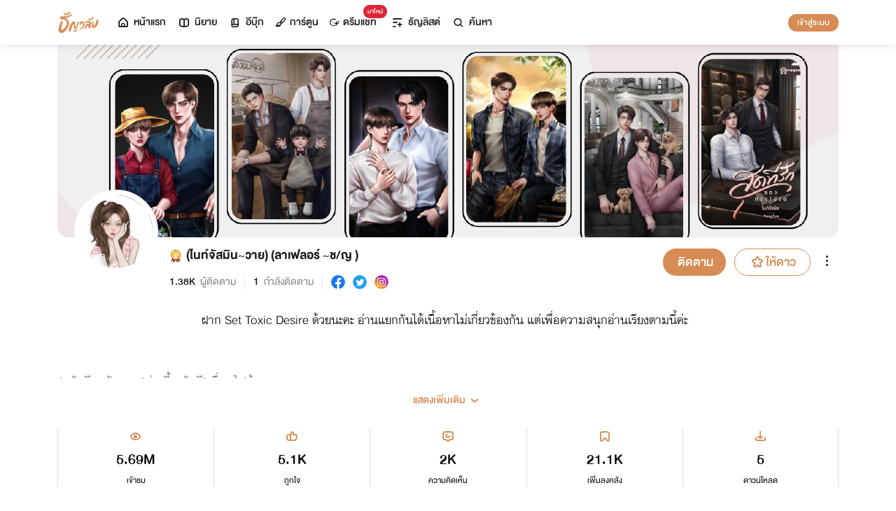

--- FILE ---
content_type: text/html; charset=utf-8
request_url: https://cdn.tunwalai.com/profile/8743076
body_size: 34845
content:
<!DOCTYPE html>
<html lang="en">

<head>
    <meta charset="utf-8" />
    <meta name="viewport" content="width=device-width, initial-scale=1.0" />
    <title>ธัญวลัย | นิยาย นวนิยาย นิยายออนไลน์ เขียนนิยายออนไลน์</title>
        <link rel="stylesheet" href="https://cdn.tunwalai.com/lib/bootstrap5/bootstrap.min.css" />
        <link rel="stylesheet" href="https://cdn.tunwalai.com/css/site.css?117dd003300045f3b8374a9f9b2c9252" />
        <link rel="stylesheet" href="https://cdn.tunwalai.com/css/style.css?117dd003300045f3b8374a9f9b2c9252" />
        <link rel="stylesheet" href="https://cdn.tunwalai.com/css/pageList.css" />
        <link rel="stylesheet" href="https://cdn.tunwalai.com/lib/font-awesome/css/all.min.css" />
        <link rel="stylesheet" href="https://cdn.tunwalai.com/lib/wysibb/theme/default/wbbtheme.css" />
        <link rel="stylesheet"
            href="https://cdn.tunwalai.com/fonts/tunwalai-font-style.css?0d398bd6c46c4acabc16d9dc045573d0" />
        <link rel="stylesheet" href="https://cdn.tunwalai.com/lib/jquery-datatable/datatables.min.css" />
        <link rel="stylesheet"
            href="https://cdn.tunwalai.com/lib/swiper/swiper-bundle.min.css?841a60b04e7f4e7e8c141c81458d0afd" />
        <link rel="icon" href="https://cdn.tunwalai.com/favicon.png" />
        <script src="https://cdnjs.cloudflare.com/ajax/libs/jquery/3.5.1/jquery.min.js"></script>
        <script src="//cdnjs.cloudflare.com/ajax/libs/jqueryui/1.11.2/jquery-ui.min.js"></script>
        <script src="https://cdn.tunwalai.com/lib/bootstrap5/popper.min.js"></script>
        <script src="https://cdn.tunwalai.com/lib/bootstrap5/bootstrap.min.js"></script>
        <script src="https://cdn.tunwalai.com/lib/wysibb/jquery.wysibb.min.js"></script>
        <script src="https://cdn.tunwalai.com/lib/swiper/swiper-bundle.min.js?841a60b04e7f4e7e8c141c81458d0afd"></script>
        <script src="https://cdn.tunwalai.com/js/site.js?2"></script>
        <script src="https://cdn.tunwalai.com/js/tunwalai-gtag.js?117dd003300045f3b8374a9f9b2c9252"></script>
        <script src="https://cdn.tunwalai.com/js/tunwalai-core.js?117dd003300045f3b8374a9f9b2c9252"></script>
        <script src="https://cdn.tunwalai.com/js/pinto.js"></script>
    <meta property="og:type" content="website" />
        <meta name="description"
            content="อ่านนิยายออนไลน์ได้ง่ายๆ ทุกที่ทุกเวลา มีนิยายรักหลากหลายให้เลือกสรรกว่า 500,000 เรื่อง! ทั้งโรแมนติก นิยายวาย นิยายแปลถูกลิขสิทธิ์ และอีกมากมาย #อ่านฟินอินสุด หยุดไม่อยู่!" />
        <meta property="og:description"
            content="อ่านนิยายออนไลน์ได้ง่ายๆ ทุกที่ทุกเวลา มีนิยายรักหลากหลายให้เลือกสรรกว่า 500,000 เรื่อง! ทั้งโรแมนติก นิยายวาย นิยายแปลถูกลิขสิทธิ์ และอีกมากมาย #อ่านฟินอินสุด หยุดไม่อยู่!" />
        <meta name="url" content="https://cdn.tunwalai.com/profile/8743076" />
        <meta property="og:url" content="https://cdn.tunwalai.com/profile/8743076" />
        <meta name="title"
            content="ธัญวลัย | เขียน-อ่านนิยายออนไลน์ อ่านฟินครบรส อินสุดทุกอารมณ์ มีหลายหมวดหมู่ให้เลือกอ่าน ทั้งรายตอนและอีบุ๊ก" />
        <meta property="og:title"
            content="ธัญวลัย | เขียน-อ่านนิยายออนไลน์ อ่านฟินครบรส อินสุดทุกอารมณ์ มีหลายหมวดหมู่ให้เลือกอ่าน ทั้งรายตอนและอีบุ๊ก" />
        <meta name="image" content="https://cdn-th.tunwalai.net/files/responsive/asset/logo/Logo-Tunwalai-shared.jpg" />
        <meta property="og:image" content="https://cdn-th.tunwalai.net/files/responsive/asset/logo/Logo-Tunwalai-shared.jpg" />

    <meta itemprop="is_twitter_large" content="1">
    <meta name="twitter:card" content="summary_large_image">



        <meta name="google-site-verification" content="saiOPVJ3LM1xe9TB6iDWnni-64JQ53Lb8CwrkqFSeVc" />
        <!-- Global site tag (gtag.js) - Google Analytics -->
        <script async src="https://www.googletagmanager.com/gtag/js?id=G-CP1V442T1L"></script>
        <script>
            window.dataLayer = window.dataLayer || [];
            function gtag() { dataLayer.push(arguments); }
            gtag('js', new Date());
            var googleId = 'G-CP1V442T1L';
        </script>
    <script>
        var gtagConfig = {
            'user_id': null
        };
        gtag('config', googleId, gtagConfig);
        gtag('set', { 'user_id': gtagConfig['user_id'] || null });
    </script>

    <style type="text/css">
        .ic-color-gold {
            color: #BE9255;
        }

        @media only screen and (max-width: 425px) {
            .modal-content {
                margin: 30px auto;
                width: 90%;
            }
        }

        .modal-info-title {
            font-family: 'DBHelvethaicaMonX-75Bd';
            font-size: 28px;
            text-align: center;
            color: #191919;
        }

        .modal-info-message {
            font-family: 'DBHelvethaicaMonX-65Med';
            font-size: 20px;
            color: #191919;
        }

        .position-development {
            font-size: 18px;
            font-family: 'DBHelvethaicaMonX-65Med';
            position: fixed;
            width: 100%;
            z-index: 10000;
            top: 0;
            height: 0;
        }

        .development-box {
            width: fit-content;
            background-color: #fff;
            color: #d68c54;
            margin: auto;
            padding: 0 6px;
            border-radius: 8px;
            border-top-right-radius: 0;
            border-top-left-radius: 0;
            border: 1px solid #d68c54;
            border-top-color: #fff;
        }

        #alertOpenAppModal h3 {
            margin-bottom: 6px;
        }

        #alertOpenAppModal .img-app {
            margin-bottom: 16px;
        }

        #alertOpenAppModal .modal-content {
            border-radius: 16px 16px 0 0;
        }
    </style>
<script type="text/javascript">!function(T,l,y){var S=T.location,k="script",D="instrumentationKey",C="ingestionendpoint",I="disableExceptionTracking",E="ai.device.",b="toLowerCase",w="crossOrigin",N="POST",e="appInsightsSDK",t=y.name||"appInsights";(y.name||T[e])&&(T[e]=t);var n=T[t]||function(d){var g=!1,f=!1,m={initialize:!0,queue:[],sv:"5",version:2,config:d};function v(e,t){var n={},a="Browser";return n[E+"id"]=a[b](),n[E+"type"]=a,n["ai.operation.name"]=S&&S.pathname||"_unknown_",n["ai.internal.sdkVersion"]="javascript:snippet_"+(m.sv||m.version),{time:function(){var e=new Date;function t(e){var t=""+e;return 1===t.length&&(t="0"+t),t}return e.getUTCFullYear()+"-"+t(1+e.getUTCMonth())+"-"+t(e.getUTCDate())+"T"+t(e.getUTCHours())+":"+t(e.getUTCMinutes())+":"+t(e.getUTCSeconds())+"."+((e.getUTCMilliseconds()/1e3).toFixed(3)+"").slice(2,5)+"Z"}(),iKey:e,name:"Microsoft.ApplicationInsights."+e.replace(/-/g,"")+"."+t,sampleRate:100,tags:n,data:{baseData:{ver:2}}}}var h=d.url||y.src;if(h){function a(e){var t,n,a,i,r,o,s,c,u,p,l;g=!0,m.queue=[],f||(f=!0,t=h,s=function(){var e={},t=d.connectionString;if(t)for(var n=t.split(";"),a=0;a<n.length;a++){var i=n[a].split("=");2===i.length&&(e[i[0][b]()]=i[1])}if(!e[C]){var r=e.endpointsuffix,o=r?e.location:null;e[C]="https://"+(o?o+".":"")+"dc."+(r||"services.visualstudio.com")}return e}(),c=s[D]||d[D]||"",u=s[C],p=u?u+"/v2/track":d.endpointUrl,(l=[]).push((n="SDK LOAD Failure: Failed to load Application Insights SDK script (See stack for details)",a=t,i=p,(o=(r=v(c,"Exception")).data).baseType="ExceptionData",o.baseData.exceptions=[{typeName:"SDKLoadFailed",message:n.replace(/\./g,"-"),hasFullStack:!1,stack:n+"\nSnippet failed to load ["+a+"] -- Telemetry is disabled\nHelp Link: https://go.microsoft.com/fwlink/?linkid=2128109\nHost: "+(S&&S.pathname||"_unknown_")+"\nEndpoint: "+i,parsedStack:[]}],r)),l.push(function(e,t,n,a){var i=v(c,"Message"),r=i.data;r.baseType="MessageData";var o=r.baseData;return o.message='AI (Internal): 99 message:"'+("SDK LOAD Failure: Failed to load Application Insights SDK script (See stack for details) ("+n+")").replace(/\"/g,"")+'"',o.properties={endpoint:a},i}(0,0,t,p)),function(e,t){if(JSON){var n=T.fetch;if(n&&!y.useXhr)n(t,{method:N,body:JSON.stringify(e),mode:"cors"});else if(XMLHttpRequest){var a=new XMLHttpRequest;a.open(N,t),a.setRequestHeader("Content-type","application/json"),a.send(JSON.stringify(e))}}}(l,p))}function i(e,t){f||setTimeout(function(){!t&&m.core||a()},500)}var e=function(){var n=l.createElement(k);n.src=h;var e=y[w];return!e&&""!==e||"undefined"==n[w]||(n[w]=e),n.onload=i,n.onerror=a,n.onreadystatechange=function(e,t){"loaded"!==n.readyState&&"complete"!==n.readyState||i(0,t)},n}();y.ld<0?l.getElementsByTagName("head")[0].appendChild(e):setTimeout(function(){l.getElementsByTagName(k)[0].parentNode.appendChild(e)},y.ld||0)}try{m.cookie=l.cookie}catch(p){}function t(e){for(;e.length;)!function(t){m[t]=function(){var e=arguments;g||m.queue.push(function(){m[t].apply(m,e)})}}(e.pop())}var n="track",r="TrackPage",o="TrackEvent";t([n+"Event",n+"PageView",n+"Exception",n+"Trace",n+"DependencyData",n+"Metric",n+"PageViewPerformance","start"+r,"stop"+r,"start"+o,"stop"+o,"addTelemetryInitializer","setAuthenticatedUserContext","clearAuthenticatedUserContext","flush"]),m.SeverityLevel={Verbose:0,Information:1,Warning:2,Error:3,Critical:4};var s=(d.extensionConfig||{}).ApplicationInsightsAnalytics||{};if(!0!==d[I]&&!0!==s[I]){var c="onerror";t(["_"+c]);var u=T[c];T[c]=function(e,t,n,a,i){var r=u&&u(e,t,n,a,i);return!0!==r&&m["_"+c]({message:e,url:t,lineNumber:n,columnNumber:a,error:i}),r},d.autoExceptionInstrumented=!0}return m}(y.cfg);function a(){y.onInit&&y.onInit(n)}(T[t]=n).queue&&0===n.queue.length?(n.queue.push(a),n.trackPageView({})):a()}(window,document,{
src: "https://js.monitor.azure.com/scripts/b/ai.2.min.js", // The SDK URL Source
crossOrigin: "anonymous", 
cfg: { // Application Insights Configuration
    connectionString: 'InstrumentationKey=c391b68c-05dd-4d5f-8f76-c559bed61791;IngestionEndpoint=https://southeastasia-0.in.applicationinsights.azure.com/;LiveEndpoint=https://southeastasia.livediagnostics.monitor.azure.com/;ApplicationId=21752518-cca3-4d63-bfd0-09085dff4bf3'
}});</script></head>

<body>
    <header>
        
<style>
    .nav-tabs {
        border-bottom: none;
        padding-top: 12px;
    }

        .nav-tabs .nav-link {
            font-family: "DBHelvethaicaMonX-65Med";
            font-size: 20px;
            color: #888888;
            margin: 0 1rem;
            padding: 0;
        }

            .nav-tabs .nav-link:hover {
                border-color: transparent;
            }

            .nav-tabs .nav-link:focus {
                border-color: transparent;
            }

            .nav-tabs .nav-link.active {
                border-color: transparent;
                font-family: "DBHelvethaicaMonX-65Med";
                font-size: 20px;
                color: #191919;
                border-bottom: 2px solid #d68c54;
                border-right-width: 0;
                border-left-width: 0;
                border-top-width: 0;
            }

    .navbar-light .navbar-nav .nav-link {
        color: #191919;
    }

    .inbox-not-found {
        margin-top: 90px;
        text-align: center;
    }

    .inbox-image-type {
        top: unset !important;
        right: -2px !important;
        bottom: -2px !important;
    }

    .noti-box {
        right: 0;
        left: auto !important;
        width: 500px !important;
        height: 600px !important;
        border-radius: 16px;
        overflow-y: auto;
        padding-bottom: unset;
        border: none;
        padding-top: 24px;
    }

    .noti-box-mobile {
        right: 0;
        left: auto !important;
        border-radius: 16px;
        overflow-y: auto;
        padding-bottom: unset;
    }

    .badge-inbox {
        background-color: white;
        border-radius: 50%;
        padding: 2px;
        width: 24px !important;
        height: 24px !important;
    }

    .inbox-header {
        font-size: 28px;
        font-family: "DBHelvethaicaMonX-75Bd";
    }

    .new-sub-inbox-sign {
        font-size: 4px;
        background-color: #db2638;
        color: #db2638;
        margin: auto 4px !important;
    }

    .new-inbox-sign {
        font-size: 14px;
        font-family: 'DBHelvethaicaMonX-65Med';
        background-color: #db2638;
        border-radius: 17px;
        color: #fff;
        left: 0;
        top: 4px;
        height: 17px;
        min-width: 19px;
        padding: 0 4px;
        font-weight: normal;
        line-height: normal;
    }

    .inbox-tab {
        cursor: pointer;
        padding: 12px 24px;
        border-bottom: 1px solid #eaeaea;
    }

    .inbox-unread-tab {
        background-color: #fff7f2;
    }

    .inbox-message-title {
        font-size: 20px;
        font-family: "DBHelvethaicaMonX-75Bd";
        word-break: break-word;
    }

    .navbar-toggler {
        border-color: transparent !important;
    }

        .navbar-toggler:focus,
        .navbar-toggler:active,
        .navbar-toggler-icon:focus {
            outline: none;
            box-shadow: none;
            margin: 0;
        }

    .navbar {
        height: 64px;
        z-index: 10 !important;
        box-shadow: 0 2px 10px 0 rgba(0, 0, 0, 0.05);
        font-family: "DBHelvethaicaMonX-65Med";
        font-size: 20px;
        color: #191919;
    }

        .navbar.navbar-app-bar {
            height: 46px;
            box-shadow: none;
        }

    .navbar-img-icon {
        max-height: 32px;
        max-width: 60px;
    }

    .nav-item {
        display: flex;
    }

        .nav-item .dropdown-toggle::after {
            display: none;
        }

    .nav-link {
        display: flex;
        padding-right: 0.5rem;
        padding-left: 0.5rem;
        margin: auto;
    }

    .dropdown-menu {
        box-shadow: 0 2px 10px 0 rgb(0 0 0 / 10%);
    }

    .dropdown-divider {
        border: 2px solid #eaeaea;
        margin: 0.5rem;
    }

    .navbar-menu {
        margin: auto;
        display: inline;
    }

    .menu-image {
        width: 32px;
        height: 32px;
    }

    .navbar-nav {
        flex-direction: row;
    }

    .navbar-icon {
        margin-top: auto;
        margin-bottom: auto;
        margin-right: 5px;
    }

    .dropdown-item {
        display: flex;
    }

    .menu-img {
        width: 24px;
        height: 24px;
        margin-right: 5px;
    }

    .menu-collapse-fixed-top {
        position: fixed;
        top: 0;
        left: 0;
        right: 0;
        height: 100%;
        background-color: #ffffff;
        transition: none;
        overflow-x: hidden;
        z-index: 1200;
    }

        .menu-collapse-fixed-top .content {
            display: block;
        }

    .menu-collapse-under-navbar {
        position: fixed;
        top: 64px;
        left: 0;
        right: 0;
        height: 100%;
        background-color: #ffffff;
        transition: none;
        overflow-x: hidden;
        z-index: 1200;
    }

        .menu-collapse-under-navbar .content {
            padding: unset !important;
            margin-bottom: 64px;
        }

    .show {
        width: 100%;
        transition: none;
    }

    .content-divide {
        border: 2px solid #eaeaea;
        margin: 1.5rem 0;
    }

    .accordion-item {
        border: none;
        font-size: 24px;
        color: #191919;
        font-family: "DBHelvethaicaMonX-65Med";
        margin-top: 10px;
    }

    .accordion-body {
        padding-top: 0;
        padding-bottom: 0;
    }

    .disable-list-style {
        list-style-type: none;
        padding-left: 0;
        margin-bottom: 0;
    }

    .accordion-button {
        padding: 0;
        color: #191919 !important;
        background-color: #ffffff !important;
        box-shadow: none;
        font-size: 24px;
    }

        .accordion-button::after {
            font-family: "tunwalaifont";
            background-image: none;
            content: "\e962";
            height: unset;
        }

        .accordion-button:not(.collapsed) {
            box-shadow: none;
        }

            .accordion-button:not(.collapsed)::after {
                font-family: "tunwalaifont";
                background-image: none;
                content: "\e99d";
                transform: none;
                box-shadow: none;
            }

        .accordion-button:focus {
            box-shadow: none;
        }

        .accordion-button.no-sub::after {
            display: none;
        }

    .menu-profile {
        font-size: 24px;
        font-family: "DBHelvethaicaMonX-65Med";
    }

    .pull-alignment-middle {
        margin-top: auto;
        margin-bottom: auto;
        margin-right: 10px;
    }

    .pull-alignment-right {
        margin: auto;
        margin-right: 0;
    }

    .user-display-name {
        font-size: 24px;
        font-family: "DBHelvethaicaMonX-75Bd";
    }

    .user-email {
        font-size: 20px;
        font-family: "DBHelvethaicaMonX-55";
        color: #888;
    }

    .inbox-message-date {
        font-family: 'MNPaethai-Med';
        font-size: 16px;
        color: #888;
    }

    .tag-new-inbox {
        font-family: "DBHelvethaicaMonX-65Med";
        padding: 0 8px;
    }

    .mobile-menu {
        line-height: 1;
        padding-top: 24px;
    }

    #forWriterDropdown:focus {
        outline: none;
    }

    .ps-12 {
        padding-left: 12px;
    }

    #btn-close-navbar {
        padding-right: 0 !important;
        padding-bottom: 0 !important;
    }

    #btn-close-navbar i {
        top: 1px;
        position: relative;
    }

    /*equal lg*/
    @media (max-width: 991px) {
        .navbar {
            padding: 0;
        }
    }
</style>


<div class="fixed-top">
    <nav class="navbar navbar-app-bar bg-white d-none" id="nav-bar-top">
        <div class="container">
            <div class="row g-0 w-100">
                <div class="col-auto align-self-center">
                    <img src="https://cdn-th.tunwalai.net/files/responsive/asset/tanya/app-icon.png" alt="Tunwalai">
                </div>
                <div class="col ps-12">
                    <h2 class="mb-0 f-size-sm lh-1">Tunwalai ธัญวลัย</h2>
                    <p class="mb-0 font-14 lh-1">เพื่อประสบการณ์ที่ดีกว่าบนมือถือ</p>
                </div>
                <div class="col-auto">
                    <button class="btn btn-tunwalai-outline btn-sm" id="open-app" onclick="OpenAppOrStore()">เปิดแอป</button>
                    <button type="button" id="btn-close-navbar" class="btn btn-sm bg-white" onclick="closeAppTopBar()">
                        <i class="icon-tunwalai-line-cross"></i>
                    </button>
                </div>
            </div>
        </div>
    </nav>
    <nav class="navbar navbar-expand-lg navbar-light bg-light">
        <div class="container">
            <div class="navbar-left">
                <div class="navbar-menu">
                    <a class="navbar-brand" href="/">
                        <img class="navbar-img-icon" src="https://cdn-th.tunwalai.net/files/responsive/asset/logo/Logo - Tunwalai - Tunwalai.png" alt="tunwalai_logo" />
                    </a>
                </div>
            </div>
            <div class="d-flex d-lg-none">
                <ul class="navbar-nav me-auto mb-lg-0">
                        <li class="nav-item" style="padding: .25rem;">
                            <a class="nav-link" style="font-size: 24px;" href="/Search/Story">
                                <i class="navbar-icon icon-tunwalai-line-magnifying"></i>
                            </a>
                        </li>
                        <li class="nav-item" style="padding: .25rem;">
                            <button class="btn btn-tunwalai btn-sm login-button">เข้าสู่ระบบ</button>
                        </li>
                </ul>
            </div>
            <div class="navbar-collapse">
                <ul class="navbar-nav navbar-main-nav me-auto mb-2 mb-lg-0">
                    <li class="nav-item ">
                        <a class="nav-link" href="/" title="หน้าแรก">
                            <i class="navbar-icon icon-tunwalai-line-home"></i> หน้าแรก
                        </a>
                    </li>
                    <li class="nav-item ">
                        <a class="nav-link" href="/Story" title="นิยาย">
                            <i class="navbar-icon icon-tunwalai-line-novel"></i> นิยาย
                        </a>
                    </li>
                    <li class="nav-item ">
                        <a class="nav-link" href="/Ebook" title="อีบุ๊ก">
                            <i class="navbar-icon icon-tunwalai-line-ebook"></i> อีบุ๊ก
                        </a>
                    </li>
                    <li class="nav-item ">
                        <a class="nav-link" href="/Comic" title="การ์ตูน">
                            <i class="navbar-icon icon-tunwalai-line-comic font-14"></i> การ์ตูน
                        </a>
                    </li>
                    <li class="nav-item position-relative">
                        <a class="nav-link" href="https://character.tunwalai.com" title="ดรีมแชท">
                            <span class="badge new-inbox-sign position-absolute" style="left: 88%; top: -2px; transform: translateX(-50%); font-size: 12px; padding: 2px 6px; height: auto; min-width: auto;">มาใหม่</span>
                            <i class="navbar-icon icon-tunwalai-dream-chat font-14"></i> ดรีมแชท
                        </a>
                    </li>
                    <li class="nav-item ">
                        <a class="nav-link" href="/tunlists" title="ธัญลิสต์">
                            <i class="navbar-icon icon-tunwalai-line-tunlist ms-1"></i> ธัญลิสต์
                        </a>
                    </li>
                    <li class="nav-item">
                        <a class="nav-link" href="/Search/Story"><i class="navbar-icon icon-tunwalai-line-magnifying"></i> ค้นหา</a>
                    </li>
                </ul>
                
               
                <div class="d-flex d-none d-lg-block">
                    <ul class="navbar-nav me-auto mb-2 mb-lg-0">
                            <li class="nav-item">
                                <button class="btn btn-tunwalai btn-sm login-button">เข้าสู่ระบบ</button>
                            </li>
                    </ul>
                </div>
            </div>
        </div>
    
    </nav>
    <div class="swiper-container bg-white" id="scroll-nav">
        <ul class="swiper-wrapper p-0">
            <li class="swiper-slide ">
                <a class="nav-link" href="/" title="หน้าแรก">
                    <i class="navbar-icon icon-tunwalai-line-home"></i> หน้าแรก
                </a>
            </li>
            <li class="swiper-slide ">
                <a class="nav-link" href="/Story" title="นิยาย">
                    <i class="navbar-icon icon-tunwalai-line-novel"></i> นิยาย
                </a>
            </li>
            <li class="swiper-slide ">
                <a class="nav-link" href="/Ebook" title="อีบุ๊ก">
                    <i class="navbar-icon icon-tunwalai-line-ebook"></i> อีบุ๊ก
                </a>
            </li>
            <li class="swiper-slide ">
                <a class="nav-link" href="/Comic" title="การ์ตูน">
                    <i class="navbar-icon icon-tunwalai-line-comic font-14"></i> การ์ตูน
                </a>
            </li>
            <li class="swiper-slide position-relative">
                <a class="nav-link" href="https://character.tunwalai.com" title="ดรีมแชท">
                    <span class="badge new-inbox-sign position-absolute" style="left: 88%; top: 0px; transform: translateX(-50%); font-size: 10px; padding: 1px 4px; height: auto; min-width: auto;">มาใหม่</span>
                    <i class="navbar-icon icon-tunwalai-dream-chat font-14"></i> ดรีมแชท
                </a>
            </li>
            <li class="swiper-slide ">
                <a class="nav-link" href="/tunlists" title="ธัญลิสต์">
                    <i class="navbar-icon icon-tunwalai-line-tunlist ms-1"></i> ธัญลิสต์
                </a>
            </li>
            <li class="swiper-slide search-nav">
                <a class="nav-link m-0" href="/Search/Story">
                    <i class="navbar-icon icon-tunwalai-line-magnifying"></i> ค้นหา
                </a>
            </li>
        </ul>
    </div>
    
</div>
<div class="modal fade" id="confirmActivateModal" data-keyboard="false" data-backdrop="static">
    <div class="modal-dialog">
        <div class="modal-content">
            <div class="modal-body">
                <div class="float-end position-relative">
                    <button type="button" class="btn-close" data-bs-dismiss="modal" aria-label="Close"></button>
                </div>
                <div class="modal-info-title w-100" id="modalTitle">ปลดล็อกแอปธัญวลัย (แอนดรอยด์)</div>
                <div class="modal-info-message text-center mt-3 px-3">
                   เนื่องจากเหตุผลทางเทคนิคบางประการ ทำให้ผู้ใช้งานแอปธัญวลัยบนแอนดรอยด์ต้องทำการยืนยันเพื่อปลดล็อกระบบทั้งหมดของแอปก่อน จึงจะสามารถใช้งานแอปได้เหมือนเดิม
                    <br />หากท่านอยากให้แอปกลับมาเป็นเหมือนเดิม กรุณากด "ยืนยัน"
                </div>
                <div class="pt-16 d-flex">
                    <button type="button" class="btn btn-tunwalai-outline w-100 mr-16" data-bs-dismiss="modal">ยกเลิก</button>
                    <button type="button" id="btnAcivate" class="btn btn-tunwalai w-100 ">ยืนยัน</button>
                </div>
            </div>
        </div>
    </div>
</div>
<div class="modal fade" id="ActivatedModal" data-keyboard="false" data-backdrop="static">
    <div class="modal-dialog">
        <div class="modal-content">
            <div class="modal-body">
                <div class="float-end position-relative">
                    <button type="button" class="btn-close" data-bs-dismiss="modal" aria-label="Close"></button>
                </div>
                <div class="modal-info-message text-center mt-3">
                   คุณได้กดยืนยันเพื่อปลดล็อกแอปธัญวลัย (แอนดรอยด์) แล้ว สามารถใช้แอปแบบปกติได้เลยนะคะ :)
                </div>
                <div class="pt-16 d-flex">
                    <button type="button" id="btnOpenApp" class="btn btn-tunwalai w-100 ">เปิดแอปธัญวลัย</button>
                </div>
            </div>
        </div>
    </div>
</div>

<input type="hidden" id="messagePageCursor" value="" />
<input type="hidden" id="announcePageCursor" value="" />
<input type="hidden" id="totalNewCount" value="0" />
<input type="hidden" id="messageNewBadgeCount" value="0" />
<input type="hidden" id="announceNewBadgeCount" value="0" />

<script type="text/javascript">
    $(document).ready(function () {
        var isInboxMessageFirstLoad = true;
        var isInboxAnnouncementFirstLoad = true;
        var isUserBalanceFirstLoad = true;
        $("#inboxDropdown").click(function () {
            $("#inboxMessageTab").click();
        });

        $("#inboxDropdownMobile").click(function () {
            $("#inboxMessageMoblieTab").click();
        });

        $("#inboxMessageTab").click(function () {
            RemoveBadgeNew(false);
            if (isInboxMessageFirstLoad) {
                isInboxMessageFirstLoad = false;
                LoadMoreMsgInboxItems(true);
            }
        });

        $("#inboxMessageMoblieTab").click(function () {
            RemoveBadgeNew(false);
            if (isInboxMessageFirstLoad) {
                isInboxMessageFirstLoad = false;
                LoadMoreMsgInboxItems(true);
            }
        });

        $("#inboxAnnouncementTab").click(function () {
            RemoveBadgeNew(true);
            if (isInboxAnnouncementFirstLoad) {
                isInboxAnnouncementFirstLoad = false;
                LoadMoreAnnounceInboxItems(true);
            }
        });

        $("#inboxAnnouncementMobileTab").click(function () {
            RemoveBadgeNew(true);
            if (isInboxAnnouncementFirstLoad) {
                isInboxAnnouncementFirstLoad = false;
                LoadMoreAnnounceInboxItems(true);
            }
        });

        $(".profile-navbar").click(function () {
            if (isUserBalanceFirstLoad) {
                isUserBalanceFirstLoad = false;
                LoadUserBalanceData();
            }
        });

        $('#messageLoadMoreBtn').click(function () {
            $(this).hide();
            LoadMoreMsgInboxItems(false);
        });

        $('#messageLoadMoreBtnMobile').click(function () {
            $(this).hide();
            LoadMoreMsgInboxItems(false);
        });

        $('#announceLoadMoreBtn').click(function () {
            $(this).hide();
            LoadMoreAnnounceInboxItems(false);
        });

        $('#announceLoadMoreBtnMobile').click(function () {
            $(this).hide();
            LoadMoreAnnounceInboxItems(false);
        });

         $("#unlock-android").click(function () {
            if(!isUnlockAndroid)
            {
                CheckActivateUser();
            }
            else
            {
                ShowActivatedModal();
            }
        });

        $("#mobile-unlock-android").click(function () {
            $("#xsToggleMenuProfile").click();
            if(!isUnlockAndroid)
            {
                CheckActivateUser();
            }
            else
            {
                ShowActivatedModal();
            }
        });

        $("#btnAcivate").click(function () {
            ActivateUser();
        });

        $("#btnOpenApp").click(function () {
            goToStore();
        });

        var swiperNavbar = new Swiper("#scroll-nav", {
            slidesPerView: "auto",
            freeMode: {
                enabled: true,
                //sticky: true
            },
            spaceBetween: 6,
            mousewheel: true
        });

    });

    function RemoveBadgeNew(isFromAnnouncementTab) {
        var isMessageBadgeHide = $(".inboxMessageNewBadge").hasClass("d-none");
        var isAnnouncementBadgeHide = $(".inboxAnnouncementNewBadge").hasClass("d-none");
        if (isFromAnnouncementTab) {
            if (!isAnnouncementBadgeHide) {
                $(".inboxAnnouncementNewBadge").addClass("d-none");
            }

            if (isMessageBadgeHide) {
                $(".inboxNewBadge").addClass("d-none");
            }
            else {
                UpdateInboxNewCount($("#announceNewBadgeCount").val());
            }
        }
        else {
            if (!isMessageBadgeHide) {
                $(".inboxMessageNewBadge").addClass("d-none");
            }

            if (isAnnouncementBadgeHide) {
                $(".inboxNewBadge").addClass("d-none");
            }
            else {
                UpdateInboxNewCount($("#messageNewBadgeCount").val());
            }
        }
    }

    function UpdateInboxNewCount(decrease) {
        var total = $("#totalNewCount").val();
        total -= decrease;
        var totalText = total > 99 ? "99+" : total;
        $(".new-inbox-sign").html(totalText);
    }

    function LoadMoreMsgInboxItems(isFirstLoad) {
        $.ajax({
            url: '/MemberInbox/LoadMoreMsgInbox',
            type: "POST",
            data: {
                cursor: $('#messagePageCursor').val(),
            },
            success: function (data) {
                if (data.isSuccess) {
                    if (data.totalItemCount > 0) {
                        $('#messagePageCursor').val(data.nextPage);
                        $('#inboxMessageData').append(data.items);
                        $('#inboxMessageDataMobile').append(data.items);
                        $('#messageLoadMoreBtn').show();
                        $('#messageLoadMoreBtnMobile').show();
                    }
                    else {
                        if (isFirstLoad) {
                            $(".inbox-message-not-found").show();
                        }
                    }

                    //add click event handle
                    $('.msg-type').on("click", function () {
                        var url = $(this).attr('data-markReadUrl');
                        var webLink = $(this).attr('data-webLink');
                        var unreadMsg = $(this).hasClass("inbox-unread-tab")
                        if (unreadMsg) {
                            $(this).removeClass('inbox-unread-tab');
                            $.ajax({
                                url: url,
                                type: "GET",
                                success: function (data) {
                                }
                            });
                        }

                        if (webLink !== '') {
                            window.location = webLink;
                        }
                    });

                    if (isFirstLoad) {
                        var badgeCount = $("#messageNewBadgeCount").val();
                        var msgItem = "#inboxMessageData > .msg-type";
                        var msgItemMobile = "#inboxMessageDataMobile > .msg-type";
                        ApplyNewBadge(badgeCount, msgItem);
                        ApplyNewBadge(badgeCount, msgItemMobile);
                        ResetCount('/MemberInbox/ResetMsgCount');
                    }
                }
            },
            error: function (err) {
                if (isFirstLoad) {
                    $(".inbox-message-not-found").show();
                }
            }
        });
    }

    function LoadUserBalanceData() {
        $.ajax({
            url: '/Home/LoadUserBalanceData',
            type: "GET",
            success: function (response) {
                $('.user-coin-text').text(response.coinBalance);
                $('.user-ticket-text').text(response.ticketBalance);
                $('.user-key-text').text(response.keyBalance);
                $('.user-vip-text').text(response.vipText);
            },
            error: function (err) {
                $('.user-coin-text').text(0);
                $('.user-ticket-text').text(0);
                $('.user-key-text').text(0);
                $('.user-vip-text').text("ไม่มีสิทธิ์ VIP");
            }
        });
    }

    function LoadMoreAnnounceInboxItems(isFirstLoad) {
        $.ajax({
            url: '/MemberInbox/LoadMoreAnnounceInbox',
            type: "POST",
            data: {
                cursor: $("#announcePageCursor").val(),
            },
            success: function (data) {
                if (data.isSuccess) {
                    if (data.totalItemCount > 0) {
                        $('#announcePageCursor').val(data.nextPage);
                        $('#inboxAnnouncementData').append(data.items);
                        $('#inboxAnnouncementDataMobile').append(data.items);
                        $('#announceLoadMoreBtn').show();
                        $('#announceLoadMoreBtnMobile').show();
                    }
                    else {
                        if (isFirstLoad) {
                            $(".inbox-announcement-not-found").show();
                        }
                    }

                    //add click event handle
                    $('.announce-type').on("click", function () {
                        var url = $(this).attr('data-markReadUrl');
                        var webLink = $(this).attr('data-webLink');
                        var unreadAnnounce = $(this).hasClass("inbox-unread-tab")
                        if (unreadAnnounce) {
                            $(this).removeClass('inbox-unread-tab');
                            $.ajax({
                                url: url,
                                type: "GET",
                                success: function () {
                                }
                            });
                        }

                        if (webLink !== '') {
                            window.location = webLink;
                        }
                    });

                    if (isFirstLoad) {
                        var badgeCount = $("#announceNewBadgeCount").val();
                        var announceItem = "#inboxAnnouncementData > .announce-type";
                        var announceItemMobile = "#inboxAnnouncementDataMobile > .announce-type";
                        ApplyNewBadge(badgeCount, announceItem);
                        ApplyNewBadge(badgeCount, announceItemMobile);
                        ResetCount('/MemberInbox/ResetAnnounceCount');
                    }
                }
            },
            error: function (err) {
                if (isFirstLoad) {
                    $(".inbox-announcement-not-found").show();
                }
            }
        });
    }

    function ApplyNewBadge(badgeCount, itemPosition) {
        var item = $(itemPosition);
        for (var i = 0; i < badgeCount; i++) {
            $(item[i]).find(".tag-new-inbox").show();
        }
    }

    function ResetCount(resetUrl) {
        $.ajax({
            url: resetUrl,
            type: "POST",
            success: function (data) {
            }
        });
    }

</script>

    </header>
    <div id="main-body">
        <div class="position-fixed top-1 w-100" style="z-index: 100000;">
            <div id="successToast" class="toast toast-success m-auto show" style="display: none;" role="alert"
                aria-live="assertive" aria-atomic="true">
                <div class="toast-body">
                    <div class="toast-icon-correct"><i class="icon-tunwalai-line-check"></i></div>
                    <span class="toastSuccessTitleMessage" id="toastSuccessTitleMessage">สำเร็จ </span>
                    <span class="toastSuccessMessage" id="toastSuccessMessage"></span>
                </div>
            </div>
        </div>
        <div class="position-fixed top-1 w-100" style="z-index: 100000;">
            <div id="errorToast" class="toast toast-error m-auto show" style="display: none;" role="alert"
                aria-live="assertive" aria-atomic="true">
                <div class="toast-body">
                    <div class="toast-icon-error"><i class="icon-tunwalai-line-cross"></i></div>
                    <span class="toastErrorTitleMessage" id="toastErrorTitleMessage">ไม่สำเร็จ </span>
                    <span class="toastErrorMessage" id="toastErrorMessage"></span>
                </div>
            </div>
        </div>
        
<style>
    .profile-cover {
        border-radius: 0 0 16px 16px;
        max-height: 275px;
        overflow: hidden;
        background-repeat: no-repeat;
        background-position: center;
        background-size: cover;
    }

    .profile-img {
        width: 120px;
        height: 120px;
        margin-top: -68px;
        border: solid 8px #fff;
    }

    .text-grey {
        color: #888;
    }

    .font-20 {
        font-size: 20px;
    }

    .font-med65 {
        font-family: 'DBHelvethaicaMonX-65Med';
    }

    .font-55 {
        font-family: 'DBHelvethaicaMonX-55';
    }

    .total_sub p::after {
        content: "|";
        height: auto;
        width: auto;
        color: #eeeeee;
        padding: 0px 10px;
        font-size: 2rem;
        font-weight: lighter;
    }

    .list-inline {
        padding-left: 0;
        list-style: none;
    }

    .list-inline-item {
        display: inline-block;
    }

        .list-inline-item:not(:last-child) {
            margin-right: 0.5rem;
        }

    #ddlHeadMenu {
        position: relative;
        top: 6px;
    }

        #ddlHeadMenu:focus-visible {
            outline: unset;
        }

        #ddlHeadMenu:focus {
            outline: none;
        }

    .dropdown-toggle::after {
        border: none;
    }

    .dropdown-menu {
        width: 117px;
    }

    .dropdown-menu--top-bar {
        min-width: 159px;
        border-radius: 8px;
        box-shadow: 0 2px 10px 0 rgba(0, 0, 0, 0.1);
        border: none;
        padding: 12px 0;
    }

    .dropdown-menu.dropdown-menu--top-bar.show {
        transform: none !important;
        right: 0 !important;
        left: auto !important;
        top: 35px !important;
    }

    .dropdown-menu--top-bar li a {
        padding: 5px 16px;
        display: flex;
        align-items: center;
        font-size: 20px;
        font-family: 'DBHelvethaicaMonX-65Med';
        white-space: nowrap;
    }

        .dropdown-menu--top-bar li a i {
            margin-right: 11px;
            font-size: 24px;
        }

        .dropdown-menu--top-bar li a:hover {
            color: #191919 !important;
            background: #fff7f2;
        }

    .donate-writer {
        text-align: center;
        margin-top: 16px;
    }

    .donate-box {
        width: 202px;
        height: 48px;
        padding: 8px 25px 20px 27px;
        margin: 16px 10px 6px 0;
        border-radius: 8px;
        border: solid 1px #ddd;
        background-color: #fff;
        text-align: center;
        cursor: pointer;
    }

    .donate-radio > input[type=radio]:checked + label {
        border: solid 1px #d68c54;
        background-color: #fff7f2;
    }

    .comment-row {
        border-bottom: solid 1px #eaeaea;
        min-height: 100px;
    }

    #fanboardList .comment-row {
        border-bottom: none;
        border-top: solid 1px #eaeaea;
        padding-top: 16px;
        padding-bottom: 8px;
    }

    #fanboardList tr:first-child .comment-row {
        border-top: none;
    }

    .comment-commenter {
        font-family: DBHelvethaicaMonX-65Med;
        font-size: 20px;
    }

    .comment-message {
        font-family: MNPaethai;
        font-size: 20px;
    }

        .comment-message img {
            height: 75px;
        }

    .comment-chapter {
        font-family: MNPaethai-Med;
        font-size: 16px;
        color: #888;
    }

    .comment-reply-button {
        margin-top: 50px;
        font-family: DBHelvethaicaMonX-65Med;
        font-size: 20px;
        color: #d68c54;
        cursor: pointer;
    }

    .comment.table thead {
        display: none !important;
    }

    table.dataTable {
        border-bottom: none !important;
    }

        table.dataTable thead th {
            border-bottom: none !important;
        }

    .wbb-toolbar {
        font-size: 20px;
        line-height: 1.4;
    }

    .table-no-data {
        height: 88px;
        border-radius: 8px;
        background-color: #fafafa;
        margin-top: 48px;
    }

    .table-no-data-text {
        font-family: DBHelvethaicaMonX-65Med;
        font-size: 20px;
        color: #888;
    }

    .del-comment {
        cursor: pointer;
        border: none;
        background: transparent;
    }

    .story-tab-detail {
        font-size: 24px;
    }

    .story-segment img {
        max-width: 90%;
        height: auto !important;
    }

    .story-segment.collapse {
        max-height: 98px;
        position: relative;
        display: block;
        overflow: hidden;
    }

        .story-segment.collapse::after {
            position: absolute;
            left: 0;
            bottom: -65px;
            width: 100%;
            height: 80px;
            content: "";
            background: linear-gradient(to bottom, #ffffff4f 0%,#ffffffd6 50%);
        }

        .story-segment.collapse p {
            line-height: 1.2;
            font-family: 'MNPaethai';
        }

        .story-segment.collapse.show {
            max-height: none;
            height: auto;
        }

            .story-segment.collapse.show::after {
                display: none;
            }

    .collapse-story {
        font-size: 20px !important;
        font-family: 'DBHelvethaicaMonX-65Med';
    }

    .story-stats-icon {
        color: #d68c54;
    }

    .main-content {
        padding: 0;
    }

    .library-header {
        line-height: 1;
        margin-bottom: 26px;
        font-family: 'DBHelvethaicaMonX-65Med';
        font-size: 20px;
        padding: 32px 0 5px 0;
        z-index: 1001;
    }

    .sub-header {
        font-size: 28px;
        font-family: 'DBHelvethaicaMonX-75Bd';
    }

    #searchData h2,
    #searchTunlistData h2 {
        font-family: 'DBHelvethaicaMonX-65Med';
        font-size: 20px;
        margin-top: -10px;
    }

    .sub-header.active {
        color: #191919;
        border-bottom: 3px solid #d68c54;
    }

    .sub-header > a {
        color: #888;
    }

    .sub-header {
        font-size: 28px;
    }

        .sub-header.active a {
            color: #191919;
        }

    .stats-text,
    .comment-amout a {
        color: #d68c54 !important;
    }

    .page-topic {
        font-size: 32px;
        font-family: "DBHelvethaicaMonX-75Bd";
    }

        .page-topic a {
            color: #888;
        }

    .blog-comment-content {
        margin-bottom: 48px;
    }

    .small-column-auto {
        padding: 1px 0 1px 24px;
        margin-bottom: 10px;
    }

    .stats-group .col:nth-child(odd) {
        border-right: solid 1px #ddd;
    }

    .stats-group i {
        margin-right: 12px;
    }

    .dropdown-menu-text {
        font-family: DBHelvethaicaMonX-65Med;
        font-size: 20px;
        color: #191919;
    }

    /*Fan board*/
    #fanboard-message,
    .wysibb {
        border-radius: 8px;
    }

    #fanboard-message {
        padding: 4px 16px;
        font-size: 20px;
        font-family: 'MNPaethai';
    }

    /*sound switch btn*/
    .switch {
        position: relative;
        display: inline-block;
        width: 44px;
        height: 24px;
    }

        .switch input {
            opacity: 0;
            width: 0;
            height: 0;
        }

    .slider {
        position: absolute;
        cursor: pointer;
        top: 0;
        left: 0;
        right: 0;
        bottom: 0;
        background-color: #ccc;
        -webkit-transition: .4s;
        transition: .4s;
    }

        .slider:before {
            position: absolute;
            content: "";
            height: 20px;
            width: 20px;
            left: 2px;
            bottom: 2px;
            background-color: white;
            -webkit-transition: .4s;
            transition: .4s;
        }

    input:checked + .slider {
        background-color: #06c7a0;
    }

    input:focus + .slider {
        box-shadow: 0 0 1px #2196F3;
    }

    input:checked + .slider:before {
        -webkit-transform: translateX(20px);
        -ms-transform: translateX(20px);
        transform: translateX(20px);
    }

    .slider.round {
        border-radius: 34px;
    }

        .slider.round:before {
            border-radius: 50%;
        }
    .fanboard-nav {
        min-width: 139px;
        max-width: 139px;
    }
        .fanboard-nav.show,
        .comment-nav.show,
        .review-nav,
        .storefront-nave.show {
            right: 0 !important;
            left: auto !important;
            transform: none !IMPORTANT;
            top: 35px !important;
        }
        .review-nav {
            right: 8px !important;
        }
    #fanboardMenu,
    #commentMenu {
        height: 24px;
    }

    #commentMenu {
        position: relative;
        top: 6px;
    }
        #fanboardMenu.show {
            width: auto !important; 
        }

    .comment-nav,
    .review-nav {
        min-width: 63px;
        max-width: 63px;
    }

    .storefront-nav {
        min-width: 112px;
        max-width: 112px;
    }

    #comment-message-validate i {
        top: 3px;
    }

    .icon-cart-cross {
        width: 25px;
        height: 24px;
        display: block;
        background-repeat:no-repeat;
        background-image: url("data:image/svg+xml,%3Csvg width='25' height='24' viewBox='0 0 25 24' fill='none' xmlns='http://www.w3.org/2000/svg'%3E%3Cpath d='M8.95414 20.1349C9.70304 20.1349 10.3101 19.5277 10.3101 18.7789C10.3101 18.03 9.70304 17.4229 8.95414 17.4229C8.20525 17.4229 7.59814 18.03 7.59814 18.7789C7.59814 19.5277 8.20525 20.1349 8.95414 20.1349Z' fill='white'/%3E%3Cpath d='M15.2803 20.1349C16.0292 20.1349 16.6363 19.5277 16.6363 18.7789C16.6363 18.03 16.0292 17.4229 15.2803 17.4229C14.5314 17.4229 13.9243 18.03 13.9243 18.7789C13.9243 19.5277 14.5314 20.1349 15.2803 20.1349Z' fill='white'/%3E%3Cpath d='M19.5693 7.91395C19.097 7.46278 18.4653 7.21687 17.8123 7.22995H7.9123L7.7383 5.84295C7.67406 5.29795 7.41182 4.79555 7.00142 4.43125C6.59102 4.06694 6.06107 3.86612 5.5123 3.86695H5.1213C4.8537 3.86695 4.59706 3.97325 4.40783 4.16248C4.21861 4.3517 4.1123 4.60834 4.1123 4.87595V4.87595C4.1123 5.14355 4.21861 5.40019 4.40783 5.58942C4.59706 5.77864 4.8537 5.88495 5.1213 5.88495H5.5123C5.56698 5.88564 5.6195 5.90639 5.65987 5.94326C5.70025 5.98014 5.72567 6.03056 5.7313 6.08495L6.7403 13.9939C6.80403 14.5385 7.06554 15.0407 7.47517 15.4052C7.8848 15.7697 8.41401 15.971 8.9623 15.9709H15.7693C16.5789 15.9702 17.3659 15.704 18.0097 15.213C18.6535 14.7221 19.1184 14.0335 19.3333 13.2529L20.1713 10.2059C20.2831 9.80437 20.2859 9.38025 20.1794 8.97723C20.0729 8.57421 19.8609 8.20685 19.5653 7.91295L19.5693 7.91395ZM17.3943 12.7189C17.2957 13.0734 17.084 13.3859 16.7914 13.6089C16.4987 13.8318 16.1412 13.953 15.7733 13.9539H8.9663C8.9115 13.9537 8.85874 13.9331 8.81827 13.8961C8.7778 13.8592 8.75251 13.8085 8.7473 13.7539L8.1723 9.24695H17.9123C17.9643 9.24648 18.0156 9.25808 18.0624 9.28083C18.1091 9.30357 18.1499 9.33685 18.1816 9.37804C18.2133 9.41923 18.235 9.46721 18.245 9.51821C18.255 9.56921 18.2531 9.62183 18.2393 9.67195L17.3943 12.7189Z' fill='white'/%3E%3Cpath d='M5.11531 17.6569L17.8432 4.92899C18.0308 4.74145 18.2851 4.63609 18.5503 4.63609C18.8156 4.63609 19.0699 4.74145 19.2574 4.92899C19.445 5.11652 19.5503 5.37087 19.5503 5.63609C19.5503 5.90131 19.445 6.15566 19.2574 6.3432L6.52952 19.0711C6.34199 19.2587 6.08763 19.364 5.82242 19.364C5.5572 19.364 5.30285 19.2587 5.11531 19.0711C4.92777 18.8836 4.82242 18.6292 4.82242 18.364C4.82242 18.0988 4.92777 17.8444 5.11531 17.6569V17.6569Z' fill='white'/%3E%3C/svg%3E%0A");
    }

    .hide-post .img-circle,
    .hide-post .comment-commenter,
    .hide-post .comment-message,
    .hide-post .comment-amout {
        opacity: 0.5;
    }

    .hide-post .comment-message {
        font-style: italic;
    }

    table.dataTable#fanboardList tbody td {
        padding-top: 0;
        padding-bottom: 0;
    }

    [contenteditable=true]:empty:not(:focus):before {
        content: "แสดงความคิดเห็นเลย...";
        color: #888;
    }

    .small-column-auto p {
        color: #000;
    }

    .pointer {
        cursor: pointer;
    }

    #statsModal hr {
        opacity: 1;
        background-color: #EAEAEA;
        margin: 1.5rem 0;
    }

    .item-content .badge-md img.badge-icon {
        height: 24px !important;
        width: 24px !important;
    }

    

    @media (min-width: 1400px) {
        .main-content .container.container-inner,
        .blog-comment-content .container {
            max-width: 980px;
            margin: 0 auto;
        }
    }

    @media (min-width: 768px) {
        .md-position-absolute {
            position: absolute !important;
        }

        .blog-comment-content {
            margin-bottom: 68px;
        }

        .stats-group .col:nth-child(odd) {
            border-right: none;
        }

        .stats-group .col {
            border-left: solid 1px #ddd;
        }

            .container-visitor .stats-group .col:nth-child(4),
            .container-owner .stats-group .col:nth-child(7) {
                border-right: solid 1px #ddd !important;
            }

        .stats-group .small-column-auto {
            flex-direction: column;
        }

        .small-column-auto {
            padding: 1px 0;
            margin-bottom: 0;
        }

        .row-cols-md-8>* {
            flex: 0 0 auto;
            width: 12.4%;
        }

        .stats-group i {
            margin-right: 0;
            margin-bottom: 7px;
        }

        .stats-group p {
            font-size: 28px;
            margin-bottom: 7px !important;
        }

            .stats-group p.story-stats-text {
                font-size: 16px;
                font-family: "DBHelvethaicaMonX-55";
                margin: 0 !important;
            }

        .container-visitor .stats-group .col:first-child {
            order: 0;
        }

        .container-visitor .stats-group .col:nth-child(3) {
            order: 1;
        }

        .container-visitor .stats-group .col:last-child {
            order: 2;
        }

        .container-visitor .stats-group .col:nth-child(2) {
            order: 3;
        }

        .container-visitor .stats-group .col:nth-child(4) {
            order: 4;
        }

        .container-owner .stats-group .col:nth-child(5) {
            order: 7;
        }

        .container-owner .stat-group .col:nth-child(6) {
            order: 5;
        }

        .container-owner .stats-group .col:nth-child(7) {
            order: 8;
        }

        .container-owner .stats-group .col:nth-child(8) {
            order: 6;
        }
    }

    @media (max-width: 767px) {
        .btn-star {
            width: 37px;
            height: 37px;
            padding: 0 !important;
            justify-content: center;
        }
        .page-topic,
        .page-topic a {
            font-size: 28px;
        }

        .container-owner .stats-group .col:nth-child(6) {
            order: 2;
        }

        .container-owner .stats-group .col:nth-child(2) {
            order: 3;
            border-right: solid 1px #ddd;
        }

        .container-owner .stats-group .col:nth-child(8) {
            order: 4;
        }

        .container-owner .stats-group .col:nth-child(3) {
            order: 5;
        }

        .container-owner .stats-group .col:nth-child(4) {
            order: 7;
        }

        .container-owner .stats-group .col:nth-child(5) {
            order: 6;
            border-right: none;
        }

        .container-owner .stats-group .col:nth-child(7) {
            order: 8;
            border-right: none;
        }

        .section-title {
            font-size: 28px;
        }
    }

    @media (max-width: 579px) {
        .page-topic a {
            font-size: 20px;
        }
    }

    @media (max-width: 575px) {
        .table-no-data {
            margin-top: 0;
        }

        #commentCount {
            position: relative !important;
            top: 0px !important;
            left: 0px !important;
        }
    }

    @media (max-width: 320px) {
        .small-column-auto {
            padding-left: 4px;
        }
        .stats-group i {
            margin-right: 4px;
        }
    }

    .align-center {
        text-align: center
    }

    .align-right {
        text-align: right
    }

    .align-left {
        text-align: justify;
        text-indent: 30px;
    }

        .align-left.unindented {
            text-align: left;
            text-indent: 0px;
        }

    .bold {
        font-weight: bold;
    }

    .italic {
        font-style: italic;
    }

    .indent {
        text-indent: 30px;
    }

    .header {
        font-weight: bold;
        font-size: 1.5em;
    }

    .subheader {
        font-weight: bold;
        font-size: 1.25em;
    }

    #fanboardList .comment-row .col-auto {
        max-width: 32px;
    }

    @media (max-width: 320px) {
        .sub-header {
            font-size: 24px;
        }

        .sub-header.me-5 {
            margin-right: 14px !important;
        }

        .page-topic a,
        #onLabel {
            font-size: 18px;
        }
    }

    @media (max-width: 290px) {
        .page-topic a {
            font-size: 17px;
        }
        #onLabel {
            font-size: 14px;
        }
        .page-topic.me-4 {
            margin-right: 8px !important;
        }
    }

</style>

<section class="profile-header">
    <div class="container">
        <div class="row">
            <div class="col-12">
                <div class="profile-cover w-100 d-flex justify-content-end">
                    <img src="https://cdn-th.tunwalai.net/files/profile/8743076/638877618880145231-cover.jpg" alt="Profile cover" class="img-fluid img-cover mx-auto w-100" />
                </div>

                <div class="d-xl-flex flex-row justify-content-between mb-3 w-100 position-relative">
                    <div class="d-md-inline-flex flex-row">
                        <div class="me-md-3 ms-md-4 position-relative text-center">
                                <img src="https://cdn-th.tunwalai.net/files/profile/8743076/638195948201696947-member.jpg" class="profile-img rounded-circle img-cover" alt="profile avatar" />
                        </div>
                        <div class="lh-1" style="padding-top: 12px;">
                            <h1 id="displayName" class="fw-bolder mb-0 text-center text-md-start f-bold-75 font-24">
                                    <img class="badge-img-xs mr-2" src="https://cdn-th.tunwalai.net/files/responsive/asset/icon/icon_gold_medal.png" alt="นักเขียนเหรียญทอง" />
                                (ไนท์จัสมิน~วาย) (ลาเฟลอร์ ~ช/ญ )
                            </h1>
                            <div class="align-items-center d-flex flex-column flex-md-row py-2">
                                <div class="mb-2 mb-md-0 total_sub d-flex align-items-center font-20">
                                    <p class="align-items-center d-flex mb-0">
                                        <span style="cursor: pointer;" id="followerBtn">
                                            <span id="totalSub" class="font-med65">1.38K</span>
                                            <span class="text-grey ms-1 font-55">ผู้ติดตาม</span>
                                        </span>
                                    </p>
                                    <p class="align-items-center d-flex mb-0">
                                        <span style="cursor: pointer;" id="followingBtn">
                                            <span id="totalFollowing" class="font-med65">1</span>
                                            <span class="text-grey ms-1 font-55">กำลังติดตาม</span>
                                        </span>
                                    </p>
                                </div>
                                <ul class="social mb-0 list-inline">
                                        <li class="list-inline-item">
                                            <a href="https://www.facebook.com/AuthorMilin/"><img src="https://cdn-th.tunwalai.net/files/responsive/profile_social/ic_fb_circle.png" alt="facebook-icon" class="img-circle" height="20" width="20" /></a>
                                        </li>
                                        <li class="list-inline-item">
                                            <a href="https://www.twitter.com/Milin88author?t=pTff6lm7SPfCnKzSRWJ4Mw&amp;s=06"><img src="https://cdn-th.tunwalai.net/files/responsive/profile_social/ic_tw_circle.png" alt="Twitter-icon" class="img-circle" height="20" width="20" /></a>
                                        </li>
                                        <li class="list-inline-item">
                                            <a href="https://www.instagram.com/milin_writer?igsh=MW1manUxeTlpOWdhMw%3D%3D&amp;utm_source=qr"><img src="https://cdn-th.tunwalai.net/files/responsive/profile_social/ic_ig_circle.png" alt="Instagram-icon" class="img-circle" height="20" width="20" /></a>
                                        </li>
                                </ul>
                            </div>
                        </div>
                    </div>
                    <div class="d-flex justify-content-center pt-3">

                            <button id="unfollow" type="button" class="btn btn-tunwalai-outline align-items-center me-2 ms-2 justify-content-center ps-0 pe-0" style="width: 110px;">
                                ติดตามแล้ว
                            </button>
                            <button id="follow" type="button" class="btn btn-tunwalai align-items-center me-2 ms-2 justify-content-center" style="width: 90px;">
                                ติดตาม
                            </button>
                                <div class="col-auto">
                                    <a class="btn btn-tunwalai-outline btn-star d-flex align-items-center me-2 ms-1" href="/Home/CallServiceLogin?returnUrl=%2Fprofile%2F8743076">
                                        <i class="icon-tunwalai-line-star md-me-1"></i> <span class="d-none d-md-block">ให้ดาว</span>
                                    </a>
                                </div>
                            <div class="col-auto text-end position-relative">
                                <a href="#" class="dropdown-toggle d-flex ms-1" id="ddlHeadMenu" data-bs-toggle="dropdown" aria-expanded="false">
                                    <i class="icon-tunwalai-line-kebab" style="font-size: 24px; font-weight: 400;"></i>
                                </a>
                                <ul class="dropdown-menu dropdown-menu--top-bar" style="width: 220px" aria-labelledby="ddlHeadMenu">
                                        <li onclick="block_user(1)" style="cursor: pointer">
                                            <a class="dropdown-menu-text" data-bs-toggle="modal" data-bs-target="#shareModal">
                                                <i class="icon-tunwalai-line-block"></i>บล็อกผู้ใช้งาน
                                            </a>
                                        </li>
                                </ul>
                            </div>
                    </div>

                </div>
            </div>
        </div>
    </div>
</section>

<section class="main-content">
    <div class="container container-inner">
            <div class="tab-content" id="paragraph-tab">
                <div class="story-tab-detail tab-pane fade show active" id="paragraph" role="tabpanel" aria-labelledby="paragraph-tab">
                    <div class="collapse story-segment" id="paragraphArea">
<p class="align-center unindented"><span class="" style="color:#000000">ฝาก Set Toxic Desire ด้วยนะคะ อ่านแยกกันได้เนื้อหาไม่เกี่ยวข้องกัน แต่เพื่อความสนุกอ่านเรียงตามนี้ค่ะ </span><span class="" style="color:#000000">&nbsp;</span></p><p class="align-center unindented"><span class="" style="color:#000000"> </span><span class="" style="color:#000000">&nbsp;</span></p><p class="align-left unindented"><span class="" style="color:#000000">	1. อัคคี x พันดาว (พ่อเลี้ยงอัคคี) เรื่อง ไฟล้อมดาว</span><span class="" style="color:#000000">&nbsp;</span></p><p class="align-left unindented"><span class="" style="color:#000000">	2. นับพัน x ดาหลา (เสี่ยนับพัน) เรื่อง ดาหลานับพัน</span><span class="" style="color:#000000">&nbsp;</span></p><p class="align-left unindented"><span class="" style="color:#000000">	3. พยัคฆ์ x วิฬาร์ (นายหัวพยัคฆ์) เรื่อง วิฬาร์ล้มเสือ</span><span class="" style="color:#000000">&nbsp;</span></p><p class="align-left unindented"><span class="" style="color:#000000">	4. พันลี้ x เวียงพิงค์ (ขึ้นรับตำแหน่งพ่อเลี้ยงแทนพ่อ) เรื่อง กุหลาบเวียงพิงค์ดอกนี้หอมไกลถึงพันลี้</span><span class="" style="color:#000000">&nbsp;</span></p><p class="align-left unindented"><span class="" style="color:#000000">    5. ลูเซียโน่ x เหมือนฟ้า เรื่อง เกมรักลวงฟ้า </span><span class="" style="color:#000000">&nbsp;</span></p><p class="align-left unindented"><span class="" style="color:#000000">&nbsp;</span></p>                                    <p class="text-center"><img src="https://cdn-th.tunwalai.net/files/member/8743076/638851714587873785-about.jpg"></p>
<p class=" unindented"><span class="" style="color:#000000">&nbsp;</span></p><p class="align-center unindented"><span class="" style="color:#000000">&nbsp;</span></p><p class="align-center unindented"><span class="" style="color:#000000">ฝากนิยายเรื่อง กุหลาบเวียงพิงค์ดอกนี้หอมไกลถึงพันลี้ ด้วยนะคะ</span><span class="" style="color:#000000">&nbsp;</span></p>                                    <p class="text-center"><img src="https://cdn-th.tunwalai.net/files/member/8743076/638824654146082564-about.jpg"></p>
<p class="align-center unindented"><span class="" style="color:#000000">&nbsp;</span></p><p class="align-left unindented"><span class="" style="color:#000000">&nbsp;</span></p><p class="align-center unindented"><span class="" style="color:#000000">ฝากนิยายวายเรื่องไฟล้อมดาวด้วยนะคะ </span><span class="" style="color:#000000">&nbsp;</span></p>                                    <p class="text-center"><img src="https://cdn-th.tunwalai.net/files/member/8743076/638743131882872616-about.jpg"></p>
<p class=" unindented"><span class="" style="color:#000000">&nbsp;</span></p><p class="align-left unindented"><span class="" style="color:#000000">&nbsp;</span></p><p class="align-left unindented"><span class="" style="color:#000000">ฝากนิยายเรื่อง เด็กดีของท่านประธานด้วยนะคะ </span><span class="" style="color:#000000">&nbsp;</span></p>                                    <p class="text-center"><img src="https://cdn-th.tunwalai.net/files/member/8743076/638567806908048516-about.jpg"></p>
<p class=" unindented"><span class="" style="color:#000000">&nbsp;</span></p><p class="align-left unindented"><span class="" style="color:#000000">&nbsp;</span></p><p class="align-left unindented"><span class="" style="color:#0066cc">ฝากติดตามเด็กดื้อของกัปตันด้วยนะคะ ขอบคุณค่ะ</span><span class="" style="color:#000000">&nbsp;</span></p>                                    <p class="text-center"><img src="https://cdn-th.tunwalai.net/files/member/8743076/638512247969800224-about.jpg"></p>
<p class=" unindented"><span class="" style="color:#000000">&nbsp;</span></p><p class="align-left unindented"><span class="" style="color:#000000">ฝากติดตามนิยายวายเรื่อง หยางเด็กเลี้ยงของปลาทู…I Accidentally Hook Up With A Billionaire (Mpreg) ด้วยนะคะ </span><span class="" style="color:#000000">&nbsp;</span></p>                                    <p class="text-center"><img src="https://cdn-th.tunwalai.net/files/member/8743076/638489327326669308-about.jpg"></p>
<p class=" unindented"><span class="" style="color:#000000">&nbsp;</span></p><p class="align-left unindented"><span class="" style="color:#000000">&nbsp;</span></p><p class="align-left unindented"><span class="" style="color:#000000">มิลินฝากติดตาม เมียเด็กที่ถูกลืมด้วยนะคะ นิยายรักโรแมนติก พระเอกพูดเพราะคะ ขา ฟิลกู๊ดไปกับความน่ารัก + หื่นของพระเอก ฝากพี่อันเดร กับยัยหนูพายด้วยนะคะ ❤️🙏 </span><span class="" style="color:#000000">&nbsp;</span></p>                                    <p class="text-center"><img src="https://cdn-th.tunwalai.net/files/member/8743076/638364342653052590-about.jpg"></p>
<p class=" unindented"><span class="" style="color:#000000">&nbsp;</span></p><p class="align-left unindented"><span class="" style="color:#000000">&nbsp;</span></p><p class="align-left unindented"><span class="" style="color:#000000">มิลินฝากนิยายวาย เรื่องที่ 2 ด้วยนะคะ ชื่อเรื่อง </span><span class="bold" style="color:#000000">Reborn Of Wynn…เกิดใหม่เป็นคู่หมั้นตระกูลดัง </span><span class="" style="color:#000000">&nbsp;</span></p><p class="align-left"><span class="" style="color:#000000"> เรื่องนี้ใช้นามปากกาใหม่ คือ ไนท์ จัสมิน จะใช้กับนิยายวายค่ะ </span><span class="" style="color:#000000">&nbsp;</span></p>                                    <p class="text-center"><img src="https://cdn-th.tunwalai.net/files/member/8743076/638349536805313324-about.jpg"></p>
<p class=" unindented"><span class="" style="color:#000000">&nbsp;</span></p><p class="align-left unindented"><span class="" style="color:#000000">&nbsp;</span></p><p class="align-left unindented"><span class="" style="color:#000000">&nbsp;</span></p><p class="align-left"><span class="" style="color:#000000">สวัสดีค่ะคุณนักอ่านที่น่ารักทุกคนที่ติดตามและแวะมา วันนี้มิลินขอฝากนิยายวายเรื่องแรกในชีวิต เรื่อง ทฤษฎีลวงรัก…I Was Betrayed ด้วยนะคะ (มี Ebook ค่ะ ) </span><span class="" style="color:#000000">&nbsp;</span></p>                                    <p class="text-center"><img src="https://cdn-th.tunwalai.net/files/member/8743076/638254934522517304-about.jpg"></p>
<p class=" unindented"><span class="" style="color:#000000">&nbsp;</span></p><p class="align-left subheader"><span class="" style="color:#000000">	</span><span class="bold" style="color:#e60000">รูปภาพมีลิขสิทธิ์ไม่อนุญาตให้นำไปดัดแปลงหรือใช้งานโดยไม่ได้รับอนุญาต ขอบคุณค่ะ </span><span class="" style="color:#000000">&nbsp;</span></p><p class="align-left unindented"><span class="" style="color:#000000">&nbsp;</span></p><p class="align-left unindented"><span class="" style="color:#000000">&nbsp;</span></p><p class="align-left unindented"><span class="" style="color:#000000">&nbsp;</span></p><p class="align-left"><span class="" style="color:#000000">………</span><span class="" style="color:#000000">&nbsp;</span></p><p class="align-left unindented"><span class="" style="color:#000000">&nbsp;</span></p><p class="align-left"><span class="" style="color:#000000">สวัสดีค่ะนักอ่านทุกท่าน นิยายเรื่อง เมียลับซีอีโอ… Ceo Secret Little Wife รีไรท์ใหม่ทั้งเรื่องนะคะ จ้างพิสูจน์อักษรอีก 2 รอบ รวมทั้งเปลี่ยนปกใหม่ด้วยค่ะ ใครที่ซื้อ Ebook รอจัดหน้าเสร็จ ไรท์จะอัพโหลดลง Meb ค่ะ </span><span class="" style="color:#000000">&nbsp;</span></p>                                    <p class="text-center"><img src="https://cdn-th.tunwalai.net/files/member/8743076/638195161145647473-about.jpg"></p>
<p class=" unindented"><span class="" style="color:#000000">&nbsp;</span></p><p class="align-left unindented"><span class="" style="color:#000000">&nbsp;</span></p><p class="align-left subheader"><span class="bold" style="color:#e60000">รูปภาพมีลิขสิทธิ์ไม่อนุญาตให้นำไปดัดแปลงหรือใช้งานโดยไม่ได้รับอนุญาต ขอบคุณค่ะ </span><span class="" style="color:#000000">&nbsp;</span></p>                    </div>                   
                    <a role="button" id="collapseStoryTag" data-bs-toggle="collapse" class="collapse-story story-stats-icon" href="#paragraphArea" aria-controls="paragraphArea" style="display: flex; justify-content: center; padding-top: 16px; ">
                        <span id="segmentCollapseText" style="display: flex; width: 100px;">แสดงเพิ่มเติม <i class="icon-tunwalai-line-down m-auto"></i></span>
                    </a>
                
                </div>
            </div>
        
     </div>
     <div class="container container-visitor container-inner">
        <div class="row row-cols-2 row-cols-md-5 g-0 mt-4 stats-group">
                <div class="col text-left">
                    <div class="small-column-auto d-flex align-items-center">
                        <i class="icon-tunwalai-line-eye font-24 story-stats-icon"></i>
                        <p class="font-20 font-med65 mb-0 lh-1">5.69M</p>
                        <p class="ms-2 font-med65 story-stats-text font-20 mb-0 lh-1">เข้าชม</p>
                    </div>
                </div>
                <div class="col text-left">
                <div class="small-column-auto d-flex align-items-center pointer" id="bookmarkModal">
                        <i class="icon-tunwalai-line-bookmark font-24 story-stats-icon"></i>
                        <p class="font-20 font-med65 mb-0 lh-1">21.1K</p>
                        <p class="ms-2 font-med65 story-stats-text font-20 mb-0 lh-1">เพิ่มลงคลัง</p>
                    </div>
                </div>
                <div class="col text-left">
                <div class="small-column-auto d-flex align-items-center pointer" id="likeModal">
                        <i class="icon-tunwalai-line-thumb font-24 story-stats-icon"></i>
                        <p class="font-20 font-med65 mb-0 lh-1">5.1K</p>
                        <p class="ms-2 font-med65 story-stats-text font-20 mb-0 lh-1">ถูกใจ</p>
                    </div>
                </div>
                <div class="col text-left">
                    <div class="small-column-auto d-flex align-items-center">
                        <i class="icon-tunwalai-line-download font-24 story-stats-icon"></i>
                        <p class="font-20 font-med65 mb-0 lh-1">5</p>
                        <p class="ms-2 font-med65 story-stats-text font-20 mb-0 lh-1">ดาวน์โหลด</p>
                    </div>
                </div>
                <div class="col text-left">
                <div class="small-column-auto d-flex align-items-center pointer" id="commentModal">
                        <i class="icon-tunwalai-line-comment font-24 story-stats-icon"></i>
                        <p class="font-20 font-med65 mb-0 lh-1" id="stat_comment">2K</p>
                        <p class="ms-2 font-med65 story-stats-text font-20 mb-0 lh-1">ความคิดเห็น</p>
                    </div>
                </div>
        </div>
     </div>

     <div id="store-list-data">

     </div>

     <div class="container container-inner">
        <div class="library-header position-relative" id="myWorks">
            <div class="justify-content-center">
                <div class="row">
                    <div class="col-12 mt-16 d-flex">
                        <h2 class="sub-header sub-header--story active me-5 active">
                            <a href="#novellibrary" id="story-btn">นิยายทั้งหมด (<span id="total_story"></span>)</a>
                        </h2>
                        <h2 class="sub-header sub-header--ebook me-5">
                            <a href="#ebooklibrary" id="ebook-btn">อีบุ๊กทั้งหมด (<span id="total_ebook"></span>)</a>
                        </h2>
                        <h2 class="sub-header sub-header--comic me-5">
                            <a href="#comiclibrary" id="comic-btn">การ์ตูนทั้งหมด (<span id="total_comic"></span>)</a>
                        </h2>
                        <h2 class="sub-header sub-header--tunlist">
                            <a href="#tunlistlibrary" id="tunlist-btn">ธัญลิสต์ทั้งหมด (<span id="total_tunlist"></span>)</a>
                        </h2>
                    </div>
                </div>
            </div>
        </div>
        <div class="row row-section mt-0 pb-5 hide" id="searchData">
        </div>
        <div class="row row-section mt-0 pb-5 d-none emptyData">
            <div class="empty-state">
                <p class="text-center mt-4 mt-md-5">
                    <img src="https://cdn-th.tunwalai.net/files/responsive/asset/tanya/tunya_writer.png" alt="No data available">
                </p>
                <p class="text-center nodata font-24"></p>
            </div>
        </div>
    </div>
</section>

<section class="blog-comment-content">
    <div class="container mb-3" style="border-radius: 8px;">
        <div class="row g-0 pb-16">
                <div class="d-flex col-7 mb-2">
                    <h2 class="page-topic mb-2 sub-header sub-header-comment active me-4 me-md-5">
                            
                        <a href="#comment" title="แสดงความคิดเห็น" id="btn-comment">แสดงความคิดเห็น</a>
                    </h2>
                        <h2 class="page-topic sub-header sub-header-fanboard mb-2">
                            <a href="#fanboard" title="แฟนบอร์ด" id="btn-fanboard">แฟนบอร์ด</a>
                        </h2>
                </div>
                <div class="col-5 d-flex align-items-center justify-content-end mb-md-0 mb-3">
                </div>
                <div class="show-comment">
                        <div class="col-12 mb-4">
                               <style>
    .comment-signup {
        background-color: #FFF7F2;
        border-radius: 8px;
        border: solid 1px #FFF7F2;
        height: 175px;
        padding: 45px;
    }
</style>
<div class="col-12 text-center comment-signup" >    
    <p class="font-20 f-normal-65">กรุณาเข้าสู่ระบบเพื่อแสดงความคิดเห็น</p>
    <button onclick="redirectLogin('')" class="btn btn-tunwalai login-button-review f-normal-65 font-24">เข้าสู่ระบบ</button>
</div>
<script>
        $(".login-button-review").click(function () {
            window.location.href = "/Home/CallServiceLogin?returnUrl=" + window.location.pathname;
        });
</script>

                        </div>
                </div>
                    <div class="show-fanboard d-none" id="fanboard">
                            <style>
    .comment-signup {
        background-color: #FFF7F2;
        border-radius: 8px;
        border: solid 1px #FFF7F2;
        height: 175px;
        padding: 45px;
    }
</style>
<div class="col-12 text-center comment-signup" >    
    <p class="font-20 f-normal-65">กรุณาเข้าสู่ระบบเพื่อพิมพ์ข้อความบนแฟนบอร์ด</p>
    <button onclick="redirectLogin('#fanboard')" class="btn btn-tunwalai login-button-review f-normal-65 font-24">เข้าสู่ระบบ</button>
</div>
<script>
        $(".login-button-review").click(function () {
            window.location.href = "/Home/CallServiceLogin?returnUrl=" + window.location.pathname;
        });
</script>

                    </div>
            
        </div>
        <div class="show-comment">
            <div class="col-12 comments position-relative mt-3">
                <input id="loginId" name="loginId" type="hidden" value="0" />
                <input id="profileId" name="profileId" type="hidden" value="8743076" />
                <input id="statusAdmin" name="statusAdmin" type="hidden" value="False" />
                <h2 class="page-topic position-relative md-position-absolute mb-0" style="top: -50px;" id="commentCount">ความคิดเห็นทั้งหมด (<span id="totalComment"></span>)</h2>
                <div id="noDataComments" style="padding-bottom: 50px;">
                    <div class="table-no-data align-items-center d-flex justify-content-center"><span class="table-no-data-text ">ยังไม่มีการแสดงความคิดเห็น</span></div>
                </div>

                <table style=" width: 100%; table-layout: fixed; margin-bottom: 10px; margin-top: 10px;" id="tbComment"></table>
                
            </div>

            <div id="commentReply"></div>
        </div>
            <div class="show-fanboard d-none">
                <div class="col-12 comments position-relative mt-2">
                    <div class="page-topic position-relative md-position-absolute" id="fanboardCount">แฟนบอร์ดทั้งหมด (<span id="totalFanboard"></span>)</div>
                    <div id="noDataFanboard" class="d-none">
                        <div class="table-no-data align-items-center d-flex justify-content-center"><span class="table-no-data-text">ไม่มีแฟนบอร์ด</span></div>
                    </div>
                    <div class="col-12 container-fanboard-datatable">
                        <table class="table mb-4 pb-1 pt-2" id="fanboardList">
                            <thead>
                                <tr>
                                    <th></th>
                                </tr>
                            </thead>
                            <tbody>
                                    <tr>
                                        <td class="border-0">
                                            <div class="comment-row row col-12 g-0 ">
                                                <div class="col-auto position-relative">
                                                        <a href="/profile/2381916">
                                                            <img class="img-circle" title="avatar" src="https://cdn-th.tunwalai.net/files/member/default-new-avatar.png" height="32" width="32" style="margin-right:19px;" />
                                                        
                                                        </a>
                                                </div>
                                                <div class="col-7 col-md-9 ps-3">
                                                        <a href="/profile/2381916" class="text-truncate comment-commenter">
                                                            jearavat  niyomchat
                                                        </a>
                                                      
                                                    <div class="comment-message one-line-text">
                                                        อยากได้เล่มคิเรย์ของคุณเจย์ค่ะ
                                                    </div>
                                                    <div class="comment-amout d-flex align-items-center font-20 font-med65">
                                                            <a href="/Fanboard/topic/13742?viewerOokbeeNumericId=0&amp;profileOokbeeNumericId=28146241" title="Fan board topic" class="d-flex align-items-center" )>
                                                                <i class="icon-tunwalai-line-message me-1"></i>ข้อความ (3)
                                                            </a>
                                                    </div>
                                                </div>
                                                <div class="col-3 col-md-2 ms-auto">
                                                    <div class="d-flex flex-row justify-content-end align-items-end mb-1 position-relative">
                                                        <span class="text-end fanboard-content-date time-ago" data-time-ago="2024-01-30T10:32:15.9130000Z">01/30/2024 10:32:15</span>
                                                    </div>
                                                </div>
                                            </div>
                                        </td>
                                    </tr>
                                    <tr>
                                        <td class="border-0">
                                            <div class="comment-row row col-12 g-0 ">
                                                <div class="col-auto position-relative">
                                                        <a href="/profile/3191633">
                                                            <img class="img-circle" title="avatar" src="https://cdn-th.tunwalai.net/files/profile/3191633/638711769520649930-member.jpg" height="32" width="32" style="margin-right:19px;" />
                                                        
                                                        </a>
                                                </div>
                                                <div class="col-7 col-md-9 ps-3">
                                                        <a href="/profile/3191633" class="text-truncate comment-commenter">
                                                            cyntiers
                                                        </a>
                                                      
                                                    <div class="comment-message one-line-text">
                                                        ซื้อแล้วค่าาา อ่านจบจะรีวิวให้น้าาา&#x1F970;&#x1F646;&#x1F3FB;‍♀️
                                                    </div>
                                                    <div class="comment-amout d-flex align-items-center font-20 font-med65">
                                                            <a href="/Fanboard/topic/4524?viewerOokbeeNumericId=0&amp;profileOokbeeNumericId=28146241" title="Fan board topic" class="d-flex align-items-center" )>
                                                                <i class="icon-tunwalai-line-message me-1"></i>ข้อความ (20)
                                                            </a>
                                                    </div>
                                                </div>
                                                <div class="col-3 col-md-2 ms-auto">
                                                    <div class="d-flex flex-row justify-content-end align-items-end mb-1 position-relative">
                                                        <span class="text-end fanboard-content-date time-ago" data-time-ago="2021-09-22T04:04:20.5130000Z">09/22/2021 04:04:20</span>
                                                    </div>
                                                </div>
                                            </div>
                                        </td>
                                    </tr>
                                    <tr>
                                        <td class="border-0">
                                            <div class="comment-row row col-12 g-0 ">
                                                <div class="col-auto position-relative">
                                                        <a href="/profile/10714868">
                                                            <img class="img-circle" title="avatar" src="https://cdn-th.tunwalai.net/files/profile/10714868/638653353452650343-member.jpg" height="32" width="32" style="margin-right:19px;" />
                                                        
                                                        </a>
                                                </div>
                                                <div class="col-7 col-md-9 ps-3">
                                                        <a href="/profile/10714868" class="text-truncate comment-commenter">
                                                            หมึกสีฟ้า57
                                                        </a>
                                                      
                                                    <div class="comment-message one-line-text">
                                                        รอจ้าเตง มาต่อเร็วๆนะคะ 
                                                    </div>
                                                    <div class="comment-amout d-flex align-items-center font-20 font-med65">
                                                            <a href="/Fanboard/topic/4542?viewerOokbeeNumericId=0&amp;profileOokbeeNumericId=28146241" title="Fan board topic" class="d-flex align-items-center" )>
                                                                <i class="icon-tunwalai-line-message me-1"></i>ข้อความ (1)
                                                            </a>
                                                    </div>
                                                </div>
                                                <div class="col-3 col-md-2 ms-auto">
                                                    <div class="d-flex flex-row justify-content-end align-items-end mb-1 position-relative">
                                                        <span class="text-end fanboard-content-date time-ago" data-time-ago="2021-09-11T20:45:49.4030000Z">09/11/2021 20:45:49</span>
                                                    </div>
                                                </div>
                                            </div>
                                        </td>
                                    </tr>
                            </tbody>
                        </table>

                    </div>
                </div>

            </div>

        <style>
    .emotion-body {
        overflow-y:scroll;
        height: 400px;
    }

    .emotion-body::-webkit-scrollbar {
        display: none;
    }

    .emotion-body {
      -ms-overflow-style: none; 
      scrollbar-width: none; 
    }
</style>

<div id="dialog-modal-show-emotions" class="modal fade">
    <div class="modal-dialog">
        <div class="modal-content">
            <div class="modal-body">
                 <div class="float-end position-relative">
                    <button type="button" class="btn-close" data-bs-dismiss="modal" aria-label="Close"></button>
                </div>
                <div class="modal-info-title w-100">เลือกสติกเกอร์</div>
                <div class="emotion-body">
                    <div class="row emotion-ui">
                        <ul>
                                <li>
                                    <img src="https://cdn-th.tunwalai.net/files/emotions/1.gif" onclick='Emotions(this);' />
                                </li>
                                <li>
                                    <img src="https://cdn-th.tunwalai.net/files/emotions/11.gif" onclick='Emotions(this);' />
                                </li>
                                <li>
                                    <img src="https://cdn-th.tunwalai.net/files/emotions/1158925_4598997.gif" onclick='Emotions(this);' />
                                </li>
                                <li>
                                    <img src="https://cdn-th.tunwalai.net/files/emotions/14.gif" onclick='Emotions(this);' />
                                </li>
                                <li>
                                    <img src="https://cdn-th.tunwalai.net/files/emotions/15.gif" onclick='Emotions(this);' />
                                </li>
                                <li>
                                    <img src="https://cdn-th.tunwalai.net/files/emotions/16.gif" onclick='Emotions(this);' />
                                </li>
                                <li>
                                    <img src="https://cdn-th.tunwalai.net/files/emotions/18.gif" onclick='Emotions(this);' />
                                </li>
                                <li>
                                    <img src="https://cdn-th.tunwalai.net/files/emotions/2.gif" onclick='Emotions(this);' />
                                </li>
                                <li>
                                    <img src="https://cdn-th.tunwalai.net/files/emotions/3.gif" onclick='Emotions(this);' />
                                </li>
                                <li>
                                    <img src="https://cdn-th.tunwalai.net/files/emotions/5.gif" onclick='Emotions(this);' />
                                </li>
                                <li>
                                    <img src="https://cdn-th.tunwalai.net/files/emotions/6.gif" onclick='Emotions(this);' />
                                </li>
                                <li>
                                    <img src="https://cdn-th.tunwalai.net/files/emotions/64_1.png" onclick='Emotions(this);' />
                                </li>
                                <li>
                                    <img src="https://cdn-th.tunwalai.net/files/emotions/64_19.png" onclick='Emotions(this);' />
                                </li>
                                <li>
                                    <img src="https://cdn-th.tunwalai.net/files/emotions/64_20.png" onclick='Emotions(this);' />
                                </li>
                                <li>
                                    <img src="https://cdn-th.tunwalai.net/files/emotions/64_28.png" onclick='Emotions(this);' />
                                </li>
                                <li>
                                    <img src="https://cdn-th.tunwalai.net/files/emotions/64_35.png" onclick='Emotions(this);' />
                                </li>
                                <li>
                                    <img src="https://cdn-th.tunwalai.net/files/emotions/64_38.png" onclick='Emotions(this);' />
                                </li>
                                <li>
                                    <img src="https://cdn-th.tunwalai.net/files/emotions/64_6.png" onclick='Emotions(this);' />
                                </li>
                                <li>
                                    <img src="https://cdn-th.tunwalai.net/files/emotions/900168017.gif" onclick='Emotions(this);' />
                                </li>
                                <li>
                                    <img src="https://cdn-th.tunwalai.net/files/emotions/907151836.gif" onclick='Emotions(this);' />
                                </li>
                                <li>
                                    <img src="https://cdn-th.tunwalai.net/files/emotions/908077191.gif" onclick='Emotions(this);' />
                                </li>
                                <li>
                                    <img src="https://cdn-th.tunwalai.net/files/emotions/909228961.gif" onclick='Emotions(this);' />
                                </li>
                                <li>
                                    <img src="https://cdn-th.tunwalai.net/files/emotions/913288247.gif" onclick='Emotions(this);' />
                                </li>
                                <li>
                                    <img src="https://cdn-th.tunwalai.net/files/emotions/919002014.gif" onclick='Emotions(this);' />
                                </li>
                                <li>
                                    <img src="https://cdn-th.tunwalai.net/files/emotions/928425071.gif" onclick='Emotions(this);' />
                                </li>
                                <li>
                                    <img src="https://cdn-th.tunwalai.net/files/emotions/931321481.gif" onclick='Emotions(this);' />
                                </li>
                                <li>
                                    <img src="https://cdn-th.tunwalai.net/files/emotions/932442791.gif" onclick='Emotions(this);' />
                                </li>
                                <li>
                                    <img src="https://cdn-th.tunwalai.net/files/emotions/933419740.gif" onclick='Emotions(this);' />
                                </li>
                                <li>
                                    <img src="https://cdn-th.tunwalai.net/files/emotions/935369370.gif" onclick='Emotions(this);' />
                                </li>
                                <li>
                                    <img src="https://cdn-th.tunwalai.net/files/emotions/937005481.gif" onclick='Emotions(this);' />
                                </li>
                                <li>
                                    <img src="https://cdn-th.tunwalai.net/files/emotions/940224679.gif" onclick='Emotions(this);' />
                                </li>
                                <li>
                                    <img src="https://cdn-th.tunwalai.net/files/emotions/940275056.gif" onclick='Emotions(this);' />
                                </li>
                                <li>
                                    <img src="https://cdn-th.tunwalai.net/files/emotions/944503837.gif" onclick='Emotions(this);' />
                                </li>
                                <li>
                                    <img src="https://cdn-th.tunwalai.net/files/emotions/946193729.gif" onclick='Emotions(this);' />
                                </li>
                                <li>
                                    <img src="https://cdn-th.tunwalai.net/files/emotions/950535617.gif" onclick='Emotions(this);' />
                                </li>
                                <li>
                                    <img src="https://cdn-th.tunwalai.net/files/emotions/951204049.gif" onclick='Emotions(this);' />
                                </li>
                                <li>
                                    <img src="https://cdn-th.tunwalai.net/files/emotions/951236191.gif" onclick='Emotions(this);' />
                                </li>
                                <li>
                                    <img src="https://cdn-th.tunwalai.net/files/emotions/952284046.gif" onclick='Emotions(this);' />
                                </li>
                                <li>
                                    <img src="https://cdn-th.tunwalai.net/files/emotions/954168845.gif" onclick='Emotions(this);' />
                                </li>
                                <li>
                                    <img src="https://cdn-th.tunwalai.net/files/emotions/958168993.gif" onclick='Emotions(this);' />
                                </li>
                                <li>
                                    <img src="https://cdn-th.tunwalai.net/files/emotions/958426314.gif" onclick='Emotions(this);' />
                                </li>
                                <li>
                                    <img src="https://cdn-th.tunwalai.net/files/emotions/9bbc76d5.gif" onclick='Emotions(this);' />
                                </li>
                                <li>
                                    <img src="https://cdn-th.tunwalai.net/files/emotions/Cartoon00021.gif" onclick='Emotions(this);' />
                                </li>
                                <li>
                                    <img src="https://cdn-th.tunwalai.net/files/emotions/Cartoon000210.gif" onclick='Emotions(this);' />
                                </li>
                                <li>
                                    <img src="https://cdn-th.tunwalai.net/files/emotions/Cartoon000211.gif" onclick='Emotions(this);' />
                                </li>
                                <li>
                                    <img src="https://cdn-th.tunwalai.net/files/emotions/Cartoon000213.gif" onclick='Emotions(this);' />
                                </li>
                                <li>
                                    <img src="https://cdn-th.tunwalai.net/files/emotions/Cartoon000214.gif" onclick='Emotions(this);' />
                                </li>
                                <li>
                                    <img src="https://cdn-th.tunwalai.net/files/emotions/Cartoon000217.gif" onclick='Emotions(this);' />
                                </li>
                                <li>
                                    <img src="https://cdn-th.tunwalai.net/files/emotions/Cartoon000219.gif" onclick='Emotions(this);' />
                                </li>
                                <li>
                                    <img src="https://cdn-th.tunwalai.net/files/emotions/Cartoon000220.gif" onclick='Emotions(this);' />
                                </li>
                                <li>
                                    <img src="https://cdn-th.tunwalai.net/files/emotions/Cartoon000221.gif" onclick='Emotions(this);' />
                                </li>
                                <li>
                                    <img src="https://cdn-th.tunwalai.net/files/emotions/Cartoon000222.gif" onclick='Emotions(this);' />
                                </li>
                                <li>
                                    <img src="https://cdn-th.tunwalai.net/files/emotions/Cartoon00023.gif" onclick='Emotions(this);' />
                                </li>
                                <li>
                                    <img src="https://cdn-th.tunwalai.net/files/emotions/Cartoon00024.gif" onclick='Emotions(this);' />
                                </li>
                                <li>
                                    <img src="https://cdn-th.tunwalai.net/files/emotions/Cartoon00025.gif" onclick='Emotions(this);' />
                                </li>
                                <li>
                                    <img src="https://cdn-th.tunwalai.net/files/emotions/Cartoon00027.gif" onclick='Emotions(this);' />
                                </li>
                                <li>
                                    <img src="https://cdn-th.tunwalai.net/files/emotions/Green-Ant00002.gif" onclick='Emotions(this);' />
                                </li>
                                <li>
                                    <img src="https://cdn-th.tunwalai.net/files/emotions/Handsom00006.gif" onclick='Emotions(this);' />
                                </li>
                                <li>
                                    <img src="https://cdn-th.tunwalai.net/files/emotions/Huahed00015.gif" onclick='Emotions(this);' />
                                </li>
                                <li>
                                    <img src="https://cdn-th.tunwalai.net/files/emotions/Kikucow00005.gif" onclick='Emotions(this);' />
                                </li>
                                <li>
                                    <img src="https://cdn-th.tunwalai.net/files/emotions/Lady00002.gif" onclick='Emotions(this);' />
                                </li>
                                <li>
                                    <img src="https://cdn-th.tunwalai.net/files/emotions/Moo00002.gif" onclick='Emotions(this);' />
                                </li>
                                <li>
                                    <img src="https://cdn-th.tunwalai.net/files/emotions/Panda00002.gif" onclick='Emotions(this);' />
                                </li>
                                <li>
                                    <img src="https://cdn-th.tunwalai.net/files/emotions/Pink Pig00002.gif" onclick='Emotions(this);' />
                                </li>
                                <li>
                                    <img src="https://cdn-th.tunwalai.net/files/emotions/Pirate00002.gif" onclick='Emotions(this);' />
                                </li>
                                <li>
                                    <img src="https://cdn-th.tunwalai.net/files/emotions/TLC_090-20080408_Thai.gif" onclick='Emotions(this);' />
                                </li>
                                <li>
                                    <img src="https://cdn-th.tunwalai.net/files/emotions/Tiger00021.gif" onclick='Emotions(this);' />
                                </li>
                                <li>
                                    <img src="https://cdn-th.tunwalai.net/files/emotions/Yellow-Head00002.gif" onclick='Emotions(this);' />
                                </li>
                                <li>
                                    <img src="https://cdn-th.tunwalai.net/files/emotions/a550924622.gif" onclick='Emotions(this);' />
                                </li>
                                <li>
                                    <img src="https://cdn-th.tunwalai.net/files/emotions/eta.gif" onclick='Emotions(this);' />
                                </li>
                                <li>
                                    <img src="https://cdn-th.tunwalai.net/files/emotions/f529a952.gif" onclick='Emotions(this);' />
                                </li>
                                <li>
                                    <img src="https://cdn-th.tunwalai.net/files/emotions/f5f49335.gif" onclick='Emotions(this);' />
                                </li>
                                <li>
                                    <img src="https://cdn-th.tunwalai.net/files/emotions/owo2z.gif" onclick='Emotions(this);' />
                                </li>
                                <li>
                                    <img src="https://cdn-th.tunwalai.net/files/emotions/yv01..gif" onclick='Emotions(this);' />
                                </li>
                        </ul>
                    </div>
                </div>
            </div>
            
        </div>
    </div>
</div>

<script type="text/javascript">
    //document.getElementById('myField').value = 'spam-comment';

    var emotionModal = function () {
        $("#dialog-modal-show-emotions").modal('show');
    }

    $(document).ready(function () {
        var wbbOpt = {
            buttons: "bold,italic,underline,emotion",
            allButtons: {
                bold: {
                    buttonHTML: '<i class="icon-tunwalai-line-bold m-auto wbb-toolbar" />'
                },
                italic: {
                    buttonHTML: '<i class="icon-tunwalai-line-italic m-auto wbb-toolbar" />'
                },
                underline: {
                    buttonHTML: '<i class="icon-tunwalai-line-underline m-auto wbb-toolbar" />'
                },
                emotion: {
                    title: "Emotion",
                    buttonHTML: '<i class="icon-tunwalai-line-smile m-auto wbb-toolbar" />',
                    cmd: emotionModal,
                    transform: {
                        '<img src="{SRC}" />': '[img]{SRC}[/img]'
                    }
                }
            }
        }
        $("#editor").wysibb(wbbOpt);
    });

    //var wWidth = $(window).width();
    //if (wWidth > 600) {
    //    $("#dialog-modal-show-emotions").dialog({
    //        width: 590,
    //        height: 500,
    //        modal: true,
    //        autoOpen: false
    //    });
    //}
    //else if (wWidth < 330) {
    //    $("#dialog-modal-show-emotions").dialog({
    //        width: 220,
    //        height: 250,
    //        modal: true,
    //        autoOpen: false
    //    });
    //}
    //else {
    //    $("#dialog-modal-show-emotions").dialog({
    //        width: wWidth * 0.8,
    //        height: 300,
    //        modal: true,
    //        autoOpen: false
    //    });
    //}


    function Emotions(emotions) {
        var src = emotions.src;
        if (src == null) src = "#";
        $("#editor").data('wbb').wbbInsertCallback("emotion", { SRC: src });
        $("#dialog-modal-show-emotions").modal('hide');
    }
</script>

        <div style="display:none;" id="tempData"></div>
        <div style="display:none;" id="tempTunlistData"></div>
        <div style="display:none;" id="tempcomicData"></div>
    </div>
        </section>

        <div id="donateModal" class="modal fade">
    <div class="modal-dialog">
        <div class="modal-content">
            <div class="modal-body">
                <div class="float-end position-relative">
                    <button type="button" class="btn-close" data-bs-dismiss="modal" aria-label="Close"></button>
                </div>
                <div class="modal-info-title w-100" id="modalTitle">ให้ดาวนักเขียน</div>

                <div class="row col-12 donate-radio g-0" >
                    <div class="col-12 donate-writer"><img src="https://cdn-th.tunwalai.net/files/profile/8743076/638195948201696947-member.jpg" class="img-circle" width="120" height="120" /></div>
                    <div class="col-12 donate-writer one-line-text"><span class="dropdown-menu-text">(ไนท์จัสมิน~วาย) (ลาเฟลอร์ ~ช/ญ )</span></div>
                    <div class="col-12 donate-writer" style=" border-radius: 8px; background-color: #fff7f2; width: 420px; height: 48px; padding-top: 9px;">
                        <span class="dropdown-menu-text">100 </span>
                        <img src="https://cdn-th.tunwalai.net/files/responsive/star_90x90.png" width="16" height="16" style=" margin-top: -6px; margin-left: 4px;">
                        <span class="dropdown-menu-text" style="margin:4px;"> = </span>
                        <span class="dropdown-menu-text">100</span>
                        <img src="https://cdn-th.tunwalai.net/files/responsive/tun_coin_v2.png" width="16" height="16" style=" margin-top: -4px; margin-left: 4px;">
                    </div>
                        <input type="radio" id="starAmount0" name="starAmount" value="100" class="btn-check donate-radio" />
                        <label for="starAmount0" class="donate-box" style="width: 48% !important; margin-right: 4% !important;">
                            <span class="dropdown-menu-text">100</span>
                            <img src="https://cdn-th.tunwalai.net/files/responsive/star_90x90.png" width="16" height="16" style="margin-top:-6px;">
                        </label>
                        <input type="radio" id="starAmount1" name="starAmount" value="200" class="btn-check donate-radio" />
                        <label for="starAmount1" class="donate-box" style="width: 48% !important; margin-right: 0px !important;">
                            <span class="dropdown-menu-text">200</span>
                            <img src="https://cdn-th.tunwalai.net/files/responsive/star_90x90.png" width="16" height="16" style="margin-top:-6px;">
                        </label>
                        <input type="radio" id="starAmount2" name="starAmount" value="300" class="btn-check donate-radio" />
                        <label for="starAmount2" class="donate-box" style="width: 48% !important; margin-right: 4% !important;">
                            <span class="dropdown-menu-text">300</span>
                            <img src="https://cdn-th.tunwalai.net/files/responsive/star_90x90.png" width="16" height="16" style="margin-top:-6px;">
                        </label>
                        <input type="radio" id="starAmount3" name="starAmount" value="500" class="btn-check donate-radio" />
                        <label for="starAmount3" class="donate-box" style="width: 48% !important; margin-right: 0px !important;">
                            <span class="dropdown-menu-text">500</span>
                            <img src="https://cdn-th.tunwalai.net/files/responsive/star_90x90.png" width="16" height="16" style="margin-top:-6px;">
                        </label>
                        <input type="radio" id="starAmount4" name="starAmount" value="1000" class="btn-check donate-radio" />
                        <label for="starAmount4" class="donate-box" style="width: 48% !important; margin-right: 4% !important;">
                            <span class="dropdown-menu-text">1,000</span>
                            <img src="https://cdn-th.tunwalai.net/files/responsive/star_90x90.png" width="16" height="16" style="margin-top:-6px;">
                        </label>
                        <input type="radio" id="starAmount5" name="starAmount" value="2000" class="btn-check donate-radio" />
                        <label for="starAmount5" class="donate-box" style="width: 48% !important; margin-right: 0px !important;">
                            <span class="dropdown-menu-text">2,000</span>
                            <img src="https://cdn-th.tunwalai.net/files/responsive/star_90x90.png" width="16" height="16" style="margin-top:-6px;">
                        </label>
                        <input type="radio" id="starAmount6" name="starAmount" value="3000" class="btn-check donate-radio" />
                        <label for="starAmount6" class="donate-box" style="width: 48% !important; margin-right: 4% !important;">
                            <span class="dropdown-menu-text">3,000</span>
                            <img src="https://cdn-th.tunwalai.net/files/responsive/star_90x90.png" width="16" height="16" style="margin-top:-6px;">
                        </label>
                        <input type="radio" id="starAmount7" name="starAmount" value="5000" class="btn-check donate-radio" />
                        <label for="starAmount7" class="donate-box" style="width: 48% !important; margin-right: 0px !important;">
                            <span class="dropdown-menu-text">5,000</span>
                            <img src="https://cdn-th.tunwalai.net/files/responsive/star_90x90.png" width="16" height="16" style="margin-top:-6px;">
                        </label>
                        <input type="radio" id="starAmount8" name="starAmount" value="10000" class="btn-check donate-radio" />
                        <label for="starAmount8" class="donate-box" style="width: 48% !important; margin-right: 4% !important;">
                            <span class="dropdown-menu-text">10,000</span>
                            <img src="https://cdn-th.tunwalai.net/files/responsive/star_90x90.png" width="16" height="16" style="margin-top:-6px;">
                        </label>
                    <div class="mt-4">
                        <button type="button" id="donate-submit" class="btn see-all btn-tunwalai w-100">ตกลง</button>
                    </div>
                </div>
                
            </div>
        </div>
    </div>
</div>
<script type="text/javascript">
    $(document).ready(function () {
        $('#donate-submit').prop('disabled', true);
        $('input[name=starAmount]:radio').change(function () {
            $("#donate-submit").removeAttr('disabled');
        });

        $('#donate-submit').click(function () {
            $('#donate-submit').prop('disabled', true);
            $('#donate-submit').text("กำลังดำเนินการ");
            var amount = $("input[name=starAmount]:checked").val();
            $.ajax({
                type: 'POST',
                url: "/Profile/DonateProfileStar",
                data: {
                    profileOBId: 28146241,
                    amount: amount
                },
                dataType: "json",
                success: function (respone) {
                    if (respone.isSuccess) {
                        AlertToastSuccess("ให้ดาวนักเขียนสำเร็จ", "ขอบคุณสำหรับการสนับสนุนนักเขียน", true);
                    }
                    else {
                        if (respone.redirect) {
                            AlertModalRedirect(respone.errorMsg, null, false, "ซื้อเหรียญ", respone.redirect);
                        }
                        else {
                            AlertModal(respone.errorMsg, null, false);
                        }                     
                    }
                },
                error: function (response) {
                    AlertModal("ทำรายการไม่สำเร็จ", null, false);
                },
                complete: function () {
                    $('#donateModal').modal('hide');
                    $('#donate-submit').text("ตกลง");
                    $("#donate-submit").removeAttr('disabled');
                }
            });
        });
    });
</script>

<div id="deleteModal" class="modal fade"  tabindex="-1" aria-hidden="true">
    <div class="modal-dialog">
        <div class="modal-content">
            <div class="modal-body">
                <div class="float-end position-relative">
                    <button type="button" class="btn-close btn-close-fanboard" data-bs-dismiss="modal" aria-label="Close"></button>
                </div>
                <h4 class="modal-info-title w-100 mb-4 lh-1" id="modalTitleFanboard"></h4>
                <div class="modal-info-message text-center">
                    <p class="mb-4 pb-2">
                        <img src="https://cdn-th.tunwalai.net/files/responsive/asset/tanya/Tanya03.png" alt="Tunya" width="200" height="200" />
                    </p>
                    <p class="f-normal-65 mb-4" id="modalMessageFanboard"></p>
                </div>
                <div class="d-flex flex-row">
                    <button type="button" class="w-100 btn btn-tunwalai-outline me-2" data-bs-dismiss="modal">ยกเลิก</button>
                    <button type="button" id="delete-btn" class="w-100 btn btn-tunwalai ms-1">ตกลง</button>
                </div>
            </div>
        </div>
    </div>
</div>
<script type="text/javascript">
    var deleteItem = '';
    var deleteItemId = null;

    function AlertFanboardModal(message, title, itemToBeDeleted, itemId) {
        deleteItem = itemToBeDeleted;
        deleteItemId = itemId;

        if (title) {
            modalTitle = title;
        }
        if (message) {
            modalMessage = message;
        }

        $("#modalTitleFanboard").html(modalTitle);
        $("#modalMessageFanboard").html(modalMessage);
        $("#deleteModal").modal('show');
    }
</script>

<style>
    .follow-data-not-found {
        text-align: center;
    }

    .follow-data-modal-body {
        overflow-y: auto;
    }

    #followList img {
        min-width : 48px;
    }
</style>
<div class="modal fade" id="followModal" tabindex="-1" aria-hidden="true">
    <div class="modal-dialog">
        <div class="modal-content">
            <div class="modal-body">
                <div class="float-end position-relative">
                    <button type="button" class="btn-close" data-bs-dismiss="modal" aria-label="Close"></button>
                </div>
                <div class="modal-info-title w-100" id="followTitle"></div>
                <div class="modal-info-message">
                    <div class="font-24 f-bold-75">
                        <span id="followSubTitle"></span> (<span id="followCount"></span>)
                    </div>
                    <div class="follow-data-modal-body pe-3 pe-md-4">
                        <div id="followList">

                        </div>
                        <div id="loadFollowDataMoreBtn" class="load-more" style="display: none;">
                            <span>โหลดเพิ่มเติม</span>
                        </div>
                    </div>
                    <div class="follow-data-not-found" style="display: none;">
                        <img src="https://cdn-th.tunwalai.net/files/responsive/asset/tanya/Tanya03.png" style="width: 200px;" />
                        <div class="font-24 pt-24">ไม่พบข้อมูล</div>
                    </div>
                </div>
            </div>
        </div>
    </div>
</div>

<input type="hidden" id="followModalNextCursor" value="" />
<input type="hidden" id="followerCount" value="1381" />
<input type="hidden" id="followingCount" value="1" />
<input type="hidden" id="currentFollowType" />

<script>
    function UpdateFollowingCount(isFollow) {
        var fwc = $("#followingCount").val();
        if (isFollow) {
            $("#followingCount").val(+fwc + +1);
        } else {
            $("#followingCount").val(+fwc - +1);
        }
        fwc = $("#followingCount").val();
        $("#totalFollowing").text(numberFormatter(fwc));
        var type = $("#currentFollowType").val();
        if (type == 0) {
            $("#followCount").text(numberFormatter(fwc));
        }
    }

    $(document).ready(function () {
        $("#followingBtn").click(function () {
            GetFollowData(0, true);
        });

        $("#followerBtn").click(function () {
            GetFollowData(1, true);
        });

        $("#loadFollowDataMoreBtn").click(function () {
            GetFollowData($('#currentFollowType').val(), false);
        });

        function SetInitialDataModal(type) {
            var scHeight = screen.height;
            contentHeight = scHeight > 708 ? 508 : scHeight - 200;
            $(".follow-data-modal-body").css("max-height", contentHeight)
            $('#currentFollowType').val(type);
            $('#followModalNextCursor').val("");
            var title = type == 0
                ? "กำลังติดตาม"
                : "ผู้ติดตาม";
            var count = type == 0
                ? $("#followingCount").val()
                : $("#followerCount").val();

            $("#followTitle").text(title);
            $("#followSubTitle").text(title);
            $("#followCount").text(numberFormatter(count));
            $('#loadFollowDataMoreBtn').hide();
            $(".follow-data-not-found").hide();
        }

        function GetFollowData(type, isFirstLoad) {
            $('#loadFollowDataMoreBtn').hide();
            var url = type == 0
                ? '/Profile/LoadFollowing'
                : '/Profile/LoadFollower';

            if (isFirstLoad) {
                SetInitialDataModal(type);
                $('#followList').empty();
            }

            $.ajax({
                url: url,
                type: "GET",
                data: {
                    memberId: 8743076,
                    page: $('#followModalNextCursor').val(),
                },
                success: function (data) {
                    if (data.isSuccess) {
                        if (data.total > 0) {
                            $('#followList').append(data.items);
                            if (!data.isEnd) {
                                $('#followModalNextCursor').val(data.nextPage);
                                $('#loadFollowDataMoreBtn').show();
                            }

                            if (isFirstLoad) {
                                $("#followModal").modal("show");
                            }
                        }
                        else {
                            if (isFirstLoad) {
                                $("#followModal").modal("show");
                                $(".follow-data-not-found").show();
                            }
                        }
                    } else {
                        if (isFirstLoad) {
                            AlertModal(data.errorMsg, null, false);
                        }
                    }
                },
                error: function (err) {
                    if (isFirstLoad) {
                        AlertModal("ระบบเกิดข้อผิดพลาด กรุณาทำข้อมูลใหม่อีกครั้ง.", null, false);
                    }
                }
            });
        }
    });
</script>
<div id="sortStoreFront"></div>
<div class="modal fade" id="statsModal" tabindex="-1" aria-hidden="true">
    <div class="modal-dialog">
        <div class="modal-content">
            <div class="modal-body">
                <div class="float-end position-relative">
                    <button type="button" class="btn-close" data-bs-dismiss="modal" aria-label="Close"></button>
                </div>
                <h4 class="modal-info-title w-100 mb-4 pb-8" id="statsModalTitle"></h4>
                <div class="modal-info-message text-center" id="statsModalMessage">
                    <div class="row mb-4">
                        <div class="col-6 text-start">
                            <span class="text-gray f-normal-65 font-20">นิยาย</span>
                        </div>
                        <div class="col-6 text-end">
                            <span class="text-black f-normal-65 font-18" id="lb_story">0</span>
                        </div>
                    </div>
                    <div class="row mb-4">
                        <div class="col-6 text-start">
                            <span class="text-gray f-normal-65 font-20">การ์ตูน</span>
                        </div>
                        <div class="col-6 text-end">
                            <span class="text-black f-normal-65 font-18" id="lb_comic">0</span>
                        </div>
                    </div>
                    <div class="row mb-4">
                        <div class="col-6 text-start">
                            <span class="text-gray f-normal-65 font-20">ธัญลิสต์</span>
                        </div>
                        <div class="col-6 text-end">
                            <span class="text-black f-normal-65 font-18" id="lb_tunlist">0</span>
                        </div>
                    </div>
                    <div class="row row-disable d-none">
                        <div class="col-6 text-start">
                            <span class="text-gray f-normal-65 font-20">โปรไฟล์</span>
                        </div>
                        <div class="col-6 text-end">
                            <span class="text-black f-normal-65 font-18" id="lb_profile">0</span>
                        </div>
                    </div>
                    <hr/>
                    <div class="row">
                        <div class="col-9 col-md-8 text-start">
                            <span class="text-gray f-normal-65 font-20" id="AmountMessage"></span>
                        </div>
                        <div class="col-3 col-md-4 text-end">
                            <span class="text-black f-normal-65 font-18" id="lb_total">0</span>
                        </div>
                    </div>
                </div>
                <div class="pt-24">
                    <button type="button" class="w-100 btn btn-tunwalai" data-bs-dismiss="modal">ตกลง</button>
                </div>
            </div>
        </div>
    </div>
</div>
<style>
    .share-col {
        display: grid;
        align-items: center;
    }
</style>
<style>
    .sns-share {
        margin: 0 8px;
        cursor: pointer;
    }

    a.sns-share:hover, a.sns-share:focus {
        text-decoration: none;
        color: #000;
    }

    .sns-logo-share {
        width: 36px;
        height: 36px;
    }

    .sns-mobile-right {
        position: fixed;
        right: 0;
        bottom: 30px;
        z-index: 1;
    }

    .copy-link {
        border-radius: 25px;
        background-color: #eaeaea;
        color: #000;
        padding: 6px 12px;
    }
</style>
<script>

    window.fbAsyncInit = function () {

        FB.init({
            appId: '161253984248787',
            xfbml: true,
            version: 'v2.2'
        });

        FB.Event.subscribe(
          'ad.loaded',
          function (placementId) {
              console.log('Audience Network ad loaded');
              document.getElementById('ad_root').style.display = 'block';
          }
        );
        FB.Event.subscribe(
          'ad.error',
          function (errorCode, errorMessage, placementId) {
              console.log('Audience Network error (' + errorCode + ') ' + errorMessage);
          }
        );
    };

    //For Facebook SDK.
    (function (d, s, id) {
        var js, fjs = d.getElementsByTagName(s)[0];
        if (d.getElementById(id)) { return; }
        js = d.createElement(s); js.id = id;
        js.src = "//connect.facebook.net/en_US/sdk.js";
        fjs.parentNode.insertBefore(js, fjs);
    }(document, 'script', 'facebook-jssdk'));

    function CopyUrl(shareUrl) {
        navigator.clipboard.writeText(shareUrl);
        AlertToastSuccess("คัดลอกลิงก์สำเร็จ", null, true);
    }

    function ShareOnFacebook(shareUrl) {
        FB.ui({
            method: 'share',
            href: shareUrl,
        }, function (response) { });
    }

    function ShareOnTwitter(shareUrl) {
        var link = "https://twitter.com/share?url=" + shareUrl;
        window.open(link, '', 'resizable=yes,scrollbars=yes');
    }

    function ShareOnLine(shareUrl) {
        var link = "https://social-plugins.line.me/lineit/share?url=" + shareUrl;
        window.open(link, '', 'resizable=yes,scrollbars=yes');
    }
</script>
<div id="shareLinkModal" class="modal fade">
    <div class="modal-dialog">
        <div class="modal-content text-center" style="max-width: 390px; margin: auto;">
            <div class="modal-body">
                <div class="float-end position-relative">
                    <button type="button" class="btn-close" data-bs-dismiss="modal" aria-label="Close"></button>
                </div>
                <div class="modal-info-title w-100" id="modalTitle">แชร์</div>
                <div class="col-12 row g-0" style="padding-top: 25px;padding-bottom: 12px;">
                    <div class="col share-col">
                        <a class="sns-share" id="shareFacebookUrl">
                            <img src="https://cdn-th.tunwalai.net/files/responsive/tun_award/icon/ic_facebook.png" alt="Facebook" height="32" width="32" />
                            <div class="med-16-black">Facebook</div>
                        </a>
                    </div>
                    <div class="col share-col">
                        <a class="sns-share" id="shareTwitterUrl">
                            <img src="https://cdn-th.tunwalai.net/files/responsive/tun_award/icon/ic_twitter.png" alt="Twitter" height="32" width="32" />
                            <div class="med-16-black">Twitter</div>
                        </a>
                    </div>
                    <div class="col share-col">
                        <a class="sns-share" id="shareLineUrl">
                            <img src="https://cdn-th.tunwalai.net/files/responsive/tun_award/icon/ic_line.png" alt="Line" height="32" width="32" />
                            <div class="med-16-black">LINE</div>
                        </a>
                    </div>
                    <div class="col share-col">
                        <a class="sns-share" id="shareButtonUrl">
                            <i class="fas fa-link" style="width: 32px; height: 32px; background-color: #eaeaea; border-radius: 20px; line-height: 30px; "></i>
                            <div class="med-16-black">คัดลอกลิงก์</div>
                        </a>
                    </div>
                </div>
            </div>
        </div>
    </div>
</div>
<script>
    function OpenShareLinkModal(shareUrl) {
        $("#shareFacebookUrl").bind("click", function () {
            ShareOnFacebook(shareUrl);
        });
        $("#shareTwitterUrl").bind("click", function () {
            ShareOnTwitter(shareUrl);
        });
        $("#shareLineUrl").bind("click", function () {
            ShareOnLine(shareUrl);
        });
        $("#shareButtonUrl").bind("click", function () {
            CopyUrl(shareUrl);
        });
        $("#shareLinkModal").modal("show");
    }
</script>
<script src="/lib/jquery-datatable/datatables.min.js"></script>
<script src="/lib/moment/moment-with-locales.min.js"></script>
<script src="/lib/jquery-datatable/Plugins/pagination/select.js"></script>
<script src="/lib/jquery-cookie/jquery.cookie.js"></script>
<script>

    var tableComment;
    $('#noDataComments').hide();

    $(document).ready(function () {
        if ('False' == 'True') {
            $("#unfollow").show();
            $("#follow").hide();
        }
        else {
            $("#unfollow").hide();
            $("#follow").show();
        }


        getStoryList();
        getEbookList(true);
        getTunlist(true);
        getComicList(true);
        getStoreFrontData();

        function getStoryList () {
            $.ajax({
                url: '/Profile/GetNovelListItem?profileId=8743076',
                method:'Get',
                success: function (data) {
                    if (data.trim() == "") {
                        $("#searchData").hide();
                        $(".emptyData").removeClass('d-none');
                        $(".emptyData .empty-state .nodata").html("ยังไม่มีนิยาย");
                        $('#total_story').text(0);
                    }
                    else {
                        $("#searchData").show();
                        $(".emptyData").addClass('d-none');
                        $("#searchData").html(data);
                        var total = $('#part_total_story').val();
                        if (total) {
                            $('#total_story').text(numberWithCommas(total));
                        } else {
                            $('#total_story').text("");
                        }
                        
                    }
                },
                error: function (er) {
                    AlertModal(er, null, false);
                }
            });
        }

        function getEbookList (isFirstTime) {
            $.ajax({
                url: '/Profile/GetEbookListItem?profileOBId=28146241',
                method:'Get',
                success: function (data) {
                    if (isFirstTime) {
                        if (data.trim() == "") {
                            $('#total_ebook').text(0);
                        }
                        else {
                            $("#tempData").html(data);
                            var total = $('#part_total_ebook').val();
                            if (total) {
                                $('#total_ebook').text(numberWithCommas(total));
                            } else {
                                $('#total_ebook').text("");
                            }
                            $("#tempData").empty();
                        }
                    }
                    else {
                        if (data.trim() == "") {
                            $("#searchData").hide();
                            $(".emptyData").removeClass('d-none');
                            $(".emptyData .empty-state .nodata").html("ยังไม่มีอีบุ๊ก");
                        }
                        else {
                            $("#searchData").show();
                            $(".emptyData").addClass('d-none');
                            $("#searchData").html(data);
                        }
                    }

                },
                error: function (er) {
                    AlertModal(er, null, false);
                }
            });
        }

        function getTunlist (isFirstTime) 
        {
            $.ajax({
                url: '/Profile/GetTunlists?profileId=8743076',
                method:'Get',
                success: function (data) {
                    if(isFirstTime)
                    {
                        if (data.trim() == "") {
                            $('#total_tunlist').text(0);
                        }
                        else {
                            $("#tempTunlistData").html(data);
                            var total = $('#part_total_tunlist').val();
                            if (total) {
                                $('#total_tunlist').text(numberWithCommas(total));
                            } else {
                                $('#total_tunlist').text(0);
                            }
                            $("#tempTunlistData").empty();
                        }
                    }
                    else
                    {
                        if (data.trim() == "") {
                            $("#searchData").hide();
                            $(".emptyData").removeClass('d-none');
                            $(".emptyData .empty-state .nodata").html("ยังไม่มีธัญลิสต์");
                            $('#total_tunlist').text(0);
                        }
                        else {
                            $("#searchData").show();
                            $(".emptyData").addClass('d-none');
                            $("#searchData").html(data);
                            var total = $('#part_total_tunlist').val();
                            if (total) {
                                $('#total_tunlist').text(numberWithCommas(total));
                            } else {
                                $('#total_tunlist').text(0);
                            }
                        
                        }
                    }
                  
                },
                error: function (er) {
                    AlertModal(er, null, false);
                }
            });
        }

        function getComicList (isFirstTime) {
            $.ajax({
                url: '/Profile/GetComics?profileId=8743076',
                method:'Get',
                success: function (data) {
                    if(isFirstTime)
                    {
                        if (data.trim() == "") {
                            $('#total_comic').text(0);
                        }
                        else {
                            $("#tempcomicData").html(data);
                            var total = $('#part_total_comic').val();
                            if (total) {
                                $('#total_comic').text(numberWithCommas(total));
                            } else {
                                $('#total_comic').text(0);
                            }
                            $("#tempcomicData").empty();
                        }
                    }
                    else
                    {
                        if (data.trim() == "") {
                            $("#searchData").hide();
                            $(".emptyData").removeClass('d-none');
                            $(".emptyData .empty-state .nodata").html("ยังไม่มีการ์ตูน");
                            $('#total_comic').text(0);
                        }
                        else {
                            $("#searchData").show();
                            $(".emptyData").addClass('d-none');
                            $("#searchData").html(data);
                            var total = $('#part_total_comic').val();
                            if (total) {
                                $('#total_comic').text(numberWithCommas(total));
                            } else {
                                $('#total_comic').text(0);
                            }
                        
                        }
                    }
                  
                },
                error: function (er) {
                    AlertModal(er, null, false);
                }
            });
        }

        function getStoreFrontData() {
            $.ajax({
                url: "/StoreFront/GetStoreFrontByProfileId",
                type: "GET",
                data: {
                    profileId: 8743076
                },
                success: function (data) {
                    if (data.isSuccess) {
                        $('#store-list-data').append(data.html);
                    }
                }
            });
        }

        $("#ebook-btn").click(function () {
            getEbookList();
            $('.sub-header--story').removeClass('active');
            $('.sub-header--ebook').addClass('active');
            $('.sub-header--tunlist').removeClass('active');
            $('.sub-header--comic').removeClass('active');
        });

        $("#story-btn").click(function () {
            getStoryList();
            $('.sub-header--ebook').removeClass('active');
            $('.sub-header--story').addClass('active');
            $('.sub-header--tunlist').removeClass('active');
            $('.sub-header--comic').removeClass('active');
        });

        $("#tunlist-btn").click(function () {
            getTunlist();
            $('.sub-header--story').removeClass('active');
            $('.sub-header--ebook').removeClass('active');
            $('.sub-header--tunlist').addClass('active');
            $('.sub-header--comic').removeClass('active');
        });

        $("#comic-btn").click(function () {
            getComicList();
            $('.sub-header--story').removeClass('active');
            $('.sub-header--ebook').removeClass('active');
            $('.sub-header--tunlist').removeClass('active');
            $('.sub-header--comic').addClass('active');
        });

        $('#btn-fanboard').click(function() {
            $('.sub-header-comment').removeClass('active');
            $('.sub-header-fanboard').addClass('active');
            $('.show-comment').addClass('d-none');
            $('.show-fanboard').removeClass('d-none');
        });

        $('#btn-comment').click(function() {
            $('.sub-header-comment').addClass('active');
            $('.sub-header-fanboard').removeClass('active');
            $('.show-comment').removeClass('d-none');
            $('.show-fanboard').addClass('d-none');
        });

         if (window.location.hash.toLowerCase() == "#fanboard") {
            $('.sub-header-comment').removeClass('active');
            $('.sub-header-fanboard').addClass('active');
            $('.show-comment').addClass('d-none');
            $('.show-fanboard').removeClass('d-none');
        } else if (window.location.hash.toLowerCase() == "#novellibrary") {
            getStoryList();
            $('.sub-header--ebook').removeClass('active');
            $('.sub-header--tunlist').removeClass('active');
            $('.sub-header--story').addClass('active');
            $('.sub-header--comic').removeClass('active');
        } else if (window.location.hash.toLowerCase() == "#ebooklibrary") {
            getEbookList();
            $('.sub-header--story').removeClass('active');
            $('.sub-header--tunlist').removeClass('active');
            $('.sub-header--ebook').addClass('active');
            $('.sub-header--comic').removeClass('active');
        } else if (window.location.hash.toLowerCase() == "#tunlistlibrary") {
            getTunlist();
            $('.sub-header--story').removeClass('active');
            $('.sub-header--ebook').removeClass('active');
            $('.sub-header--tunlist').addClass('active');
            $('.sub-header--comic').removeClass('active');
        }
        else if (window.location.hash.toLowerCase() == "#comiclibrary") {
            getComicList();
            $('.sub-header--ebook').removeClass('active');
            $('.sub-header--tunlist').removeClass('active');
            $('.sub-header--story').removeClass('active');
            $('.sub-header--comic').addClass('active');
        }

        tableComment = $('#tbComment').DataTable({
            processing: true,
            ordering: false,
            serverSide: true,
            autoWidth: false,
            searching: false,
            lengthChange: false,
            info: false,
            pagingType: 'listbox',
            pageLength: 20,
            language: {
                paginate: {
                    previous: '<',
                    next: '>'
                }
            },
            dom: "<'row'<'col-md-3 col-sm-12'l><'col-sm-3'f><'col-sm-12 col-md-6'p>>" +
                "<'row'<'col-sm-12'tr>>" +
                "<'row'<'col-sm-5 col-md-5'i><'col-sm-12 col-md-7'p>>",
            ajax: {
                url: '/Profile/GetComments',
                type: 'GET',
                datatype: 'json',
                data: function (d) {
                    var extendObj = {
                        profileId: 8743076,
                    };
                    return $.extend(d, extendObj);
                },
                complete: function (response) {
                    var isNoData = true;
                    if (response.status == 200) {
                        $('#totalComment').html(response.responseJSON.recordsTotal);
                        if (response.responseJSON.recordsTotal > 0) {
                            $('#noDataComments').hide();
                            $('#tbComment_wrapper').show();
                            isNoData = false;
                        }
                    }

                    if (isNoData) {
                        $('#totalComment').html("0");
                        $('#noDataComments').show();
                        $('#tbComment_wrapper').hide();
                    }
                },
                error: function (xhr) {
                    $('#tbComment_processing').hide();
                }
            },
            initComplete: function (settings, json) {
                if (json.data.length == 0) {
                    $('#noDataComments').show();
                    $('#tbComment_wrapper').hide();
                }
                else {
                    $('#noDataComments').hide();
                    $('#tbComment_wrapper').show();
                }
            },
            columnDefs: [
                {
                    render: function (data, type, row) {
                       
                        var loginIdVal = document.getElementById('loginId').value;
                        var profileIdVal = document.getElementById('profileId').value;
                        var statusAdmin = document.getElementById('statusAdmin').value;

                        var commentid = row.id;
                        var delComment = '<button value="' + commentid +'" class="del-comment ms-1 w-00 text-start f-size-md f-normal-65">ลบ</button>';
                        var commentNav = '<a href="#" id="commentMenu" data-bs-toggle="dropdown" aria-expanded="false"><i class="icon-tunwalai-line-kebab m-auto font-24"></i></a>';

                        var profileUrl = '/profile/__id__';
                        var html = '<div class="comment-row row col-12 g-0">';
                        html += '<div class="col-auto">'

                        if (row.commenterId > 0) {
                            html += '<a href="' + profileUrl.replace('__id__', row.commenterId) + '"><img class="img-circle" src="' + row.commenterImageUrl+ '" height="32" width="32" /></a>';
                        }
                        else{
                            html += '<img class="img-circle delete-account-img" src="' + row.commenterImageUrl+ '" height="32" width="32" />';
                        }
                        html += '</div>';

                        html += '<div class="col-7 col-md-9" style="padding-left: 14px;">';

                        html += '<div class="text-truncate comment-commenter">';
                        if (row.commenterId > 0) {
                            html += '<a href="' + profileUrl.replace('__id__', row.commenterId) + '" title="' + row.commenterName + '">' + row.commenterName + '</a>';
                        }
                        else {
                            html += row.commenterName;
                        }
                        html += '</div>';

                        html += '<div class="comment-message">';
                        html += '<p>' + row.message + '</p>';
                        html += '</div>';

                        html += '<div class="comment-chapter">';
                        html += '</div>';

                        html += '</div>';
                        html += '<div class="col-3 col-md-2 ms-auto position-relative d-flex flex-column">';
                        html += '<div class="comment-chapter d-flex flex-column justify-content-end align-items-end mb-1">';
                        html += '<span class="text-end" style="white-space: nowrap;">' + moment(row.createdAt).fromNow(); + 'น.</span>';
                        
                        if ( row.commenterId == loginIdVal || profileIdVal == loginIdVal || statusAdmin == 'True') {
                            html += commentNav;
                            html += '<ul class="dropdown-menu ps-2 pe-2 pt-3 pb-3 border-0 comment-nav" aria-labelledby="commentMenu">';
                            html += '<li class="d-flex ps-1 mb-1">' + delComment +'</li>';
                            html += '</ul>';
                        }
                        
                        html += '</div>';
                        html += '<div data-value="' + commentid + '" class="comment-reply-button d-flex flex-row sm-font-16 align-items-center mt-auto">';
                        html += '<i class="icon-tunwalai-line-arrow-left ms-auto me-1"></i>';
                        html += 'ตอบกลับ (' + row.replyCount + ')';
                        html += '</div>';

                        html += '</div>';
                        return html;
                    },
                    targets: 0
                }
            ]
        });

        tableFanboard = $('#fanboardList').DataTable({
            processing: true,
            ordering: false,
            serverSide: false,
            autoWidth: false,
            searching: false,
            lengthChange: false,
            info: false,
            pagingType: 'listbox',
            pageLength: 20,
            language: {
                paginate: {
                    previous: '<',
                    next: '>'
                }
            },
            dom:  '<"wrapper"lfptip>'
        });

        if ( ! tableFanboard.data().count() ) {
            $('#noDataFanboard').removeClass('d-none');
            $('#fanboardCount').addClass('d-none');
            $('.container-fanboard-datatable').addClass('d-none');
            $('#totalFanboard').html(tableFanboard.data().count());
        } else {
            $('#totalFanboard').html(tableFanboard.data().count());
        }

        $("#submitComment").click(function () {
            var commentName = $("#commenter-name").html();
            var commentMessage = $("#editor").bbcode();

            $("#comment-input-validate").hide();
            $("#comment-message-validate").hide();

            if (commentName === '') {
                $("#comment-input-validate").show();
                return false;
            }
            if (commentMessage === '') {
                $("#comment-message-validate").show();
                return false;
            }
            document.getElementById('submitComment').disabled = true;
            $.ajax({
                type: "POST",
                data: {
                    profileId: 8743076,
                    actionMemberId: 0,
                    name: commentName,
                    message: commentMessage
                },
                url: "/Profile/Comment",
                success: function (response) {
                    if (response.isSuccess) {
                        $("#editor").htmlcode("");
                        tableComment.ajax.reload();
                    }
                    else {
                        AlertModal(response.msg);
                        return false;
                    }

                },
                error: function (response) {
                    AlertModal("error!");
                },
                complete: function () {
                    document.getElementById('submitComment').disabled = false;
                }
            });
          });

        $('#tbComment tbody').on('click', '.comment-reply-button', function () {
            var commentId = $(this).attr("data-value");
            $.ajax({
                type: "GET",
                url: "/Profile/GetCommentReplies",
                dataType: "json",
                data: { commentId: commentId },
                success: function (response) {
                    if (response.isSuccess) {
                        $("#commentReply").html(response.conmmentView);
                        $('#commentReplyModal').modal('show');
                    }
                }
            });
            return false;
        });

        $('#tbComment tbody').on('click', '.del-comment', function () {
            var commentId = $(this).val();
            if (confirm('คุณแน่ใจที่จะลบความเห็นนี้ใช่หรือไม่?')) {
                $.ajax({
                    type: 'POST',
                    data: {
                        profileId: 8743076,
                        commentID: commentId
                    },
                    url: "/Comment/DeleteProfileComment",
                    success: function (response) {
                        if (response.isSuccess) {
                            tableComment.ajax.reload();
                        } else {
                            AlertModal("ทำรายการไม่สำเร็จ", null, false);
                            return false;
                        }
                    }
                });
            }
        });

         $(document).on('click', '#submitCommentReply', function () {
            var commentName = $("#commenter-name").html();
            var commentMessage = $("#messageReply").bbcode();

            $('#submitCommentReply').prop('disabled', true);
            $.ajax({
                type: 'POST',
                url: "/Blog/ReplyComment",
                data: {
                    commentId: $("#replyToCommentId").val(),
                    name: commentName,
                    message: commentMessage
                },
                dataType: "json",
                success: function (response) {
                    if (response.isSuccess) {
                        $("#commentReplyModal").modal('hide');
                        AlertToastSuccess("ส่งความคิดเห็นสำเร็จ", "ขอบคุณสำหรับการแสดงความคิดเห็น", true);
                        $("#messageReply").htmlcode("");
                        tableComment.ajax.reload();
                    }
                },
                error: function (response) {
                    AlertModal(response.message);
                },
                complete: function () {
                    $("#submitCommentReply").removeAttr('disabled');
                }
            });
         });

        $('#unfollow').click(function () {
            if ('False' == 'True') {
                $.ajax({
                    type: 'POST',
                    url: "/Profile/UnFollowAuthor",
                    data: {
                        authorId: '8743076',
                    },
                    dataType: "json",
                    success: function (respone) {
                        if (respone.isSuccess) {
                            $("#unfollow").hide();
                            $("#follow").show();
                            AlertToastSuccess("ยกเลิกติดตามนักเขียนสำเร็จ", null, true);
                        }
                        else {
                            AlertModal("ทำรายการไม่สำเร็จ", null, false);
                        }
                    },
                    error: function (response) {
                        AlertModal("ทำรายการไม่สำเร็จ", null, false);
                    }
                });
            }
            else {
                AlertModal("กรุณาล็อคอินเข้าสู่ระบบก่อนทำรายการนี้", null, false);
            }
        });

        $('#follow').click(function () {
            if ('False' == 'True') {
                $.ajax({
                    type: 'POST',
                    url: "/Profile/FollowAuthor",
                    data: {
                        authorId: '8743076',
                    },
                    dataType: "json",
                    success: function (respone) {
                        if (respone.isSuccess) {
                            $("#unfollow").show();
                            $("#follow").hide();
                            AlertToastSuccess("ติดตามนักเขียนสำเร็จ", null, true);
                        }
                        else {
                            AlertModal("ทำรายการไม่สำเร็จ", null, false);
                        }
                    },
                    error: function (response) {
                        AlertModal("ทำรายการไม่สำเร็จ", null, false);
                    }
                });
            }
            else {
                redirectLogin('');
            }
        });


        $("#paragraph a").click(function () {
            var showContent = 'แสดงเพิ่มเติม <i class="icon-tunwalai-line-down m-auto"></i>'
            var hideContent = 'แสดงน้อยลง <i class="icon-tunwalai-line-up m-auto"></i>'
            if ($("#segmentCollapseText").html() == showContent) {
                $("#segmentCollapseText").html(hideContent);
            } else {
                $('html, body').animate({
                    scrollTop: $("#paragraph-tab").offset().top
                }, 0);
                $("#segmentCollapseText").html(showContent);
            }
        });

        $('#switch-btn').click(function () {
            var isChecked = $('#fanboard-switch').is(':checked');
            var currentCheckedVal = !isChecked;
            $('#fanboard-switch').prop('checked', currentCheckedVal);
            if (currentCheckedVal) {
                $('#onLabel').text('เปิดแฟนบอร์ด');
                $('.show-fanboard').removeClass('d-none');
            } else {
                $('#onLabel').text('ปิดแฟนบอร์ด');
                $('.show-fanboard').addClass('d-none');
            }
            $.cookie("fanboardActive", currentCheckedVal, { path: "/", expire: 365 });
        });

        $("#fanboard-message").keyup(function () {
            if ($("#fanboard-message").val().trim() === "") {
                $('#submit-fanboard').attr("disabled", true);
                $('#comment-input-validate').show();
            } else {
                $('#submit-fanboard').attr("disabled", false);
                $('#comment-input-validate').hide();
            }
        });

        $('#submit-fanboard').click(function() {
            if ($("#fanboard-message").val().trim() === "") {
                $('#submit-fanboard').attr("disabled", true);
                $('#comment-input-validate').show();
            }
        });

        $('#add-fanboard-form').submit(function () {
            $('#submit-fanboard').attr("disabled", true);
        });

        $('.wysibb-text-editor').find('span').remove();

        $('#commentModal').click(function() {
            $('#statsModal .row-disable').removeClass('d-none');
            StatsModal("ยอดความคิดเห็น","ยอดความคิดเห็นทั้งหมดที่ได้รับ",'2,003','0','2','2,005','0');
        });

        $('#likeModal').click(function() {
            StatsModal("ยอดถูกใจ", "ยอดถูกใจทั้งหมดที่ได้รับ",'5,106','1','0','5,107','0');
        });

        $('#bookmarkModal').click(function() {
            StatsModal("ยอดเพิ่มลงคลัง","ยอดเพิ่มลงคลังทั้งหมดที่ได้รับ",'21,139','4','0','21,143','0');
        });

        $('#statsModal').on('hidden.bs.modal', function(e) {
            $('#statsModal .row-disable').addClass('d-none');
        });

        
        $('#btnSortStoreFront').click(function () {
            $('#btnSortStoreFront').prop('disabled', true);
            $.ajax({
                type: "GET",
                url: "/StoreFront/GetMyStoreFrontSortLists",
                data: {
                    profileId: 8743076,
                },
                dataType: "json",
                success: function (response) {
                    if (response.isSuccess)
                    {
                        $("#btnSortStoreFront").removeAttr('disabled');
                        $("#sortStoreFront").html(response.sortView);
                        $('#sortStoreFrontModal').modal('show');
                    }
                }
            });
            return false;
        });

    });

    function block_user(blockUserFlag, profileId) {
        if ('False' == 'True') {
            var blockedProfileId = 8743076;
            if (profileId) {
                blockedProfileId = profileId;
            }
            $.ajax({
                type: 'POST',
                url: '/Fanboard/SetUserBlockStatus/' + blockUserFlag,
                data: {
                    blockMemberId: blockedProfileId
                },
                success: function (respone) {
                    if (blockUserFlag == 1)
                        AlertToastSuccess("บล็อกผู้ใช้งานสำเร็จ", null, true);
                    else
                        AlertToastSuccess("ยกเลิกการบล็อกผู้ใช้งานสำเร็จ", null, true);

                    window.location.reload(true);
                },
                error: function (response) {
                    AlertModal("ทำรายการไม่สำเร็จ", null, false);
                }

            });
        }
        else {
            redirectLogin('');
        }
    }
    function HideFanboard(isHidden) {
        $.ajax({
            type: 'POST',
            url: "/Profile/HideFanboard",
            data: {
                profileId: '8743076',
                profileOBId: '28146241',
                status: isHidden
            },
            dataType: "json",
            success: function (respone) {
                if (respone.isSuccess) {
                    window.location.hash = "#comment";
                    window.location.reload(true);
                }
                else {
                    AlertModal("ทำรายการไม่สำเร็จ", null, false);
                }

            },
            error: function (response) {
                AlertModal("ทำรายการไม่สำเร็จ", null, false);
            }

        });
    }

    $('.btn-delete-topic').click(function () {
        const topicId = $(this).attr('data-topic-id');
        $("#delete-btn").attr('data-topic-id', topicId);
        AlertFanboardModal('ยืนยันการลบโพสต์นี้ทั้งหมดใช่หรือไม่', 'ยืนยันการลบ', 'Delete');
    });

    $("#delete-btn").click(function () {
        const topicId = $(this).attr('data-topic-id');
        if (deleteItem == 'Delete') {
            deleteTopic(topicId);
        } else if (deleteItem == 'Hide') {
            hideFanboardTopic(topicId, true);
            $('.btn-hide-topic').hide();
            $('.btn-show-topic').show();
        } else if (deleteItem == 'Show') {
            hideFanboardTopic(topicId, false);
            $('.btn-hide-topic').show();
            $('.btn-show-topic').hide();
        } else if (deleteItem == 'Block') {
            block_user(1, topicId);
            $('#deleteModal').modal('hide');
        } else if (deleteItem == 'UnBlock') {
            block_user(0, topicId);
            $('#deleteModal').modal('hide');
        }

    });

    $('.btn-hide-topic').click(function() {
        const topicId = $(this).attr('data-topic-id');
        $("#delete-btn").attr('data-topic-id', topicId);
        AlertFanboardModal('ยืนยันการซ่อนโพสต์นี้ใช่หรือไม่', 'ยืนยันการซ่อน', 'Hide');
    });

    $('.btn-show-topic').click(function() {
        const topicId = $(this).attr('data-topic-id');
        $("#delete-btn").attr('data-topic-id', topicId);
        AlertFanboardModal('ยืนยันการแสดงโพสต์นี้ใช่หรือไม่', 'ยืนยันการแสดง', 'Show');
    });

    $('.btn-block-user').click(function() {
        const topicId = $(this).attr('data-item-id');
        $("#delete-btn").attr('data-topic-id', topicId);
        AlertFanboardModal('ยืนยันการบล็อกผู้ใช้งานนี้ใช่หรือไม่', 'ยืนยันการบล็อก', 'Block');
    });

    $('.btn-unblock-user').click(function() {
        const topicId = $(this).attr('data-item-id');
        $("#delete-btn").attr('data-topic-id', topicId);
        AlertFanboardModal('ยืนยันการยกเลิกบล็อกผู้ใช้งานนี้ใช่หรือไม่', 'ยืนยันยกเลิกบล็อก', 'UnBlock');
    });

    function deleteTopic(topicId) {
        $.ajax({
           url:'/fanboard/DeleteFanboardTopic',
           type: 'POST',
           data: {
               id: topicId
           },
           success: function(data) {
                window.location.href += "fanboard";
                location.reload();
           },
           error: function(er) {
               console.log(er);
           }
        });
    }

   

    function hideFanboardTopic(topicId, status) {
        $.ajax({
            url: '/fanboard/HideFanboardTopic',
            type: "POST",
            data: {
                id: topicId,
                status : status
            },
            success: function (data) {
                 console.log("success");
                 window.location.href += "fanboard";
                 location.reload();
            },
            error: function (er) {
                console.log(er);
            },
            complete: function() {
                $('#deleteModal').modal('hide');
            }
        });
    }

    function redirectLogin(tab) {
        window.location.href = '/Home/CallServiceLogin?returnUrl=%2Fprofile%2F8743076'+tab;
    }

    function StatsModal(title,message,story,tunlist,profile,total,comic) {
        
        var modalTitle = "";
        var modalMessage = "";
        if (title) {
            modalTitle = title;
        }
        if (message) {
            modalMessage = message;
        }
        $("#statsModalTitle", $("#statsModal")).html(modalTitle);
        $("#AmountMessage", $("#statsModal")).html(modalMessage);
        $("#lb_story").html(story);
        $("#lb_tunlist").html(tunlist);
        $("#lb_profile").html(profile);
        $("#lb_total").html(total);
        $("#lb_comic").html(comic);
        $("#statsModal").modal('show');
    }
</script>

        <div class="modal fade" id="informationModal" tabindex="-1" aria-hidden="true">
            <div class="modal-dialog">
                <div class="modal-content">
                    <div class="modal-body">
                        <div class="float-end position-relative">
                            <button type="button" class="btn-close" data-bs-dismiss="modal" aria-label="Close"></button>
                        </div>
                        <div class="modal-info-title w-100" id="modalTitle"></div>
                        <div class="modal-info-message text-center" id="modalMessage"></div>
                        <div class="pt-24">
                            <button type="button" class="w-100 btn btn-tunwalai" data-bs-dismiss="modal">ตกลง</button>
                        </div>
                    </div>
                </div>
            </div>
        </div>
        <div class="modal fade" id="alertRedirectModal" tabindex="-1" aria-hidden="true">
            <div class="modal-dialog">
                <div class="modal-content">
                    <div class="modal-body">
                        <div class="float-end position-relative">
                            <button type="button" class="btn-close" data-bs-dismiss="modal" aria-label="Close"></button>
                        </div>
                        <div class="modal-info-title w-100" id="modalTitle"></div>
                        <div class="modal-info-message text-center" id="modalMessage"></div>
                        <div class="pt-24">
                            <button type="button" class="w-100 btn btn-tunwalai" id="modalButton"
                                data-bs-dismiss="modal">ตกลง</button>
                        </div>
                    </div>
                </div>
            </div>
        </div>
        <div class="modal fade" id="defaultModal" tabindex="-1" aria-hidden="true">
            <div class="modal-dialog">
                <div class="modal-content">
                    <div class="modal-body">
                        <div class="float-end position-relative">
                            <button type="button" class="btn-close" data-bs-dismiss="modal" aria-label="Close"></button>
                        </div>
                        <div class="modal-info-title w-100" id="modalTitle"></div>
                        <div class="modal-info-message text-center" id="modalMessage"></div>
                        <div class="pt-24 d-flex">
                            <button type="button" class="btn btn-tunwalai-outline w-50 me-2"
                                data-bs-dismiss="modal">ยกเลิก</button>
                            <button type="button" class="btn btn-tunwalai w-50 ms-2"
                                id="modalActionButton">ตกลง</button>
                        </div>
                    </div>
                </div>
            </div>
        </div>
    </div>

    <div class="modal fade" id="alertOpenAppModal" tabindex="-1" aria-hidden="true">
        <div class="modal-dialog w-100 position-fixed start-0 bottom-0 m-0 mw-100">
            <div class="modal-content m-0 w-100">
                <div class="modal-body p-4">
                    <div class="float-end position-relative">
                        <button type="button" class="btn-close" onclick="closeAppModal()"
                            style="right: -12px !important;"></button>
                    </div>
                    <div class="modal-info-message text-center p-1">
                        <p class="text-center img-app">
                            <img src="https://cdn-th.tunwalai.net/files/responsive/asset/tanya/app-icon-md.jpg"
                                alt="แอปพลิเคชันธัญวลัย" />
                        </p>
                        <h3 class="font-28 f-bold-75">ใช้แอปพลิเคชันธัญวลัย</h3>
                        <p class="mb-0 f-normal-65 font-20">เพื่อประสบการณ์อ่านและเขียนที่ดีกว่าบนมือถือ</p>
                    </div>
                    <div class="pt-2">
                        <button type="button" class="w-100 btn btn-tunwalai" id="btn-open-app"
                            onclick="OpenAppOrStore()">เปิดแอปพลิเคชัน</button>
                    </div>
                </div>
            </div>
        </div>
    </div>

    <style>
    footer.footer {
        background-color: #4d2411;
    }

    .main-footer {
        max-width: 995px;
        position: relative;
        padding: 64px 12px;
    }

    .sub-footer {
        background-color: #391707;
        text-align: center;
        padding: 32px 0;
    }

    .main-footer-link-main a,
    .main-footer-link-main h6 {
        color: #ffffff !important;
        font-size: 20px;
        font-family: "DBHelvethaicaMonX-65Med";
    }

    .main-footer-link-main a:hover {
        color: #ffffff !important;
        text-decoration: none;
    }

    .main-footer-link-main a:focus {
        color: #ffffff !important;
        text-decoration: none;
    }

    .main-footer-link-sub a {
        color: #ffffff !important;
        font-size: 20px;
        opacity: 0.5;
        font-family: "DBHelvethaicaMonX-55";
    }

    .main-footer-link-sub.multiple-line {
        line-height: 1;
        margin-bottom: 5px;
    }

    .main-footer-link-sub a:hover {}

    .main-footer-link-sub a:focus {
        text-decoration: none;
    }

    .footer-social-img {
        width: 20px;
        height: 20px;
        margin-right: 5px;
    }

    .sub-footer-text {
        max-width: 750px;
        text-align: left;
        color: #ffffff;
        opacity: .5;
        font-size: 14px;
        font-family: "MNPaethai-Med";
        margin: 0;
    }

    .sub-footer-link {
        margin: auto;
        margin-left: 20px;
    }

    .sub-footer-link-md {
        text-align: left;
        margin-top: 10px;
    }

    .sub-footer-link-md img {
        margin-right: 10px;
        margin-top: 10px;
    }

    .click-pointer {
        cursor: pointer;
    }

    @media(max - width: 575px) {
            .sub-footer {
                padding: 16px;
            }

            .main-footer {
                padding: 16px;
            }
        }
    </style>
    <footer class="border-top footer text-muted">
        <div class="main-footer m-auto">
            <div class="row no-gutters">
                <div class="col d-none d-md-block">
                    <div class="main-footer-link-main">
                        <h6>นักอ่าน</h6>
                    </div>
                    <div class="main-footer-link-sub">
                        <a target="_blank" href="/Search/Story" title="ค้นหานิยาย">ค้นหานิยาย</a>
                    </div>
                    <div class="main-footer-link-sub">
                        <a target="_blank" href="/Search/Ebook" title="ค้นหาอีบุ๊ก">ค้นหาอีบุ๊ก</a>
                    </div>
                    <div class="main-footer-link-sub">
                        <a target="_blank" href="/story/type/topview?period=weekly" title="จัดอันดับนิยาย">จัดอันดับนิยาย</a>
                    </div>
                    <div class="main-footer-link-sub">
                        <a target="_blank" href="/Ebook/EbookRank?type=Popular" title="จัดอันดับอีบุ๊ก">จัดอันดับอีบุ๊ก</a>
                    </div>
                    <div class="main-footer-link-sub">
                        <a target="_blank" href="/My/Recharge?tab=coins">เติมเหรียญ</a>
                    </div>
                </div>
                <div class="col col-md d-none d-md-block">
                    <div class="main-footer-link-main">
                        <h6>นักเขียน</h6>
                    </div>
                    <div class="main-footer-link-sub">
                        <a target="_blank" href="/DashBoard/Register"
                            title="ลงทะเบียนนักเขียน">ลงทะเบียนนักเขียน</a>
                    </div>
                    <div class="main-footer-link-sub">
                        <a target="_blank" href="/blog/28"
                            title="วิธีการลงนิยาย">วิธีการลงนิยาย</a>
                    </div>
                    <div class="main-footer-link-sub">
                        <a target="_blank" href="/blog/294"
                            title="วิธีการลงอีบุ๊ก">วิธีการลงอีบุ๊ก</a>
                    </div>
                    <div class="main-footer-link-sub">
                        <a target="_blank" href="/blog/81"
                            title="ระบบสนับสนุน">ระบบสนับสนุน</a>
                    </div>
                </div>
                <div class="col col-md">
                    <div class="main-footer-link-main">
                        <h6>เกี่ยวกับเรา</h6>
                    </div>
                    <div class="main-footer-link-sub">
                        <a target="_blank" href="/blog/88"
                            title="ธัญวลัยคือ?">ธัญวลัยคือ?</a>
                    </div>
                    <div class="main-footer-link-sub multiple-line">
                        <a target="_blank" href="/privacypolicy"
                            title="นโยบายการคุ้มครองข้อมูลส่วนบุคคล">นโยบายการคุ้มครอง<br />ข้อมูลส่วนบุคคล</a>
                    </div>
                    <div class="main-footer-link-sub">
                        <a target="_blank" href="/termcondition"
                            title="เงื่อนไขและข้อตกลง">เงื่อนไขและข้อตกลง</a>
                    </div>
                    <div class="main-footer-link-sub">
                        <a target="_blank" href="https://cdn-th.tunwalai.net/files/license/20250509/LICENSE.txt"
                            title="Third-Party Notice">Third-Party Notice</a>
                    </div>
                    <div class="main-footer-link-sub">
                        <a target="_blank" href="/tunwalai-easy" title="ดาวน์โหลด Tunwalai Easy">
                            ดาวน์โหลด Tunwalai Easy (สำหรับ Android)
                        </a>
                    </div>
                </div>
                <div class="col col-md">
                    <div class="main-footer-link-main">
                        <h6>ช่วยเหลือ</h6>
                    </div>
                    <div class="main-footer-link-sub">
                        <a target="_blank" href="/blogs" title="บทความ">บทความ</a>
                    </div>
                    <div class="main-footer-link-sub">
                        <a target="_blank" href="/blog/281" title="FAQ">FAQ</a>
                    </div>
                </div>
                <div class="col col-md col-contact">
                    <div class="main-footer-link-main">
                        <h6>ช่องทางติดต่อ</h6>
                    </div>
                    <div class="main-footer-link-sub">
                        <img src="https://cdn-th.tunwalai.net/files/responsive/asset/logo/Logo - Facebook.png" alt="facebook"
                            class="footer-social-img" />
                        <a target="_blank" href="https://www.facebook.com/webtunwalai" title="tunwalai.com"
                            class="align-middle"> tunwalai.com</a>
                    </div>
                    <div class="main-footer-link-sub">
                        <img src="https://cdn-th.tunwalai.net/files/responsive/asset/logo/logo-x.png" alt="twitter"
                            class="footer-social-img" />
                        <a target="_blank" href="https://twitter.com/webtunwalai" title="@webtunwalai"
                            class="align-middle"> @webtunwalai</a>
                    </div>
                <div class="main-footer-link-sub">
                    <img src="https://cdn-th.tunwalai.net/files/responsive/asset/logo/Logo - Email.png" alt="email"
                        class="footer-social-img" />
                    <a target="_blank" href="/cdn-cgi/l/email-protection#82f6f7ecf5e3eee3ebc2edede9e0e7e7ace1edef" title="tunwalai@ookbee.com" class="align-middle"> <span class="__cf_email__" data-cfemail="7e0a0b10091f121f173e1111151c1b1b501d1113">[email&#160;protected]</span></a>
                </div>
                <div class="main-footer-link-main mt-3">
                    <h6>แพลตฟอร์มในเครือ</h6>
                </div>
                <div class="d-flex mb-md-0 mb-3">
                    <a target="_blank" href="https://fictionlog.co/" title="fictionlog.co" class="align-middle">
                        <img src="https://cdn-th.tunwalai.net/files/responsive/asset/logo/logo-fic.png" width="32"
                            alt="fictionlog.co" />
                    </a>
                    <a target="_blank" href="https://pintobook.com/" title="pintobook.com" class="align-middle ms-3">
                        <img src="https://cdn-th.tunwalai.net/files/responsive/asset/logo/logo-pin.png" width="32"
                            alt="pintobook.com" />
                    </a>
                </div>
            </div>
        </div>
    </div>
    <div class="sub-footer">
        <div class="container d-inline-flex">
            <p class="sub-footer-text">
                ข้อความที่ท่านได้อ่านจากเว็บไซต์นี้เกิดจากการเขียนโดยสาธารณชนและเผยแพร่โดยอัตโนมัติ
                ผู้ดูแลเว็บไซต์แห่งนี้ไม่ได้เห็นด้วยและไม่ขอรับผิดชอบต่อข้อความใดๆ ทั้งสิ้น
                ดังนั้นผู้อ่านทุกท่านโปรดใช้วิจารณญาณในการกลั่นกรองด้วยตนเอง และหากท่านพบข้อความใดๆ
                ที่ขัดต่อกฎหมายและศีลธรรม กรุณาแจ้งมาที่ <a href="/cdn-cgi/l/email-protection" class="__cf_email__" data-cfemail="e296978c95838e838ba28d8d89808787cc818d8f">[email&#160;protected]</a> เพื่อทีมงานจะได้ดำเนินการในทันที ทั้งนี้
                ทางเว็บไซต์ขอสงวนลิขสิทธิ์ตามพระราชบัญญัติลิขสิทธิ์ (ฉบับเพิ่มเติม) พ.ศ.2558
            </p>
            <div class="d-none d-md-block sub-footer-link">
                <a target="_blank"
                    href="https://www.trustmarkthai.com/callbackData/popup.php?data=3d622af-34-5-99de6e6eb06f805f0175925476c33011d9c8f0"
                    title="DBD Registered">
                    <img src="https://cdn-th.tunwalai.net/files/responsive/asset/logo/Logo - DBD Registered.png" alt="DBD"
                        width="85" height="40" />
                </a>
            </div>
            <div class="d-none d-md-block sub-footer-link">
                <a onclick="DownloadAppByOS('IOS')" class="click-pointer" title="AppStore">
                    <img src="https://cdn-th.tunwalai.net/files/responsive/asset/logo/Logo-AppStore.jpg" alt="AppStore"
                        width="120" height="40" />
                </a>
            </div>
            <div class="d-none d-md-block sub-footer-link">
                <a onclick="DownloadAppByOS('Android')" class="click-pointer" title="GooglePlay">
                    <img src="https://cdn-th.tunwalai.net/files/responsive/asset/logo/Logo-GooglePlay.jpg" alt="GooglePlay"
                        width="120" height="40" />
                </a>
            </div>
        </div>
        <div class="d-block d-md-none">
            <div class="sub-footer-link-md">
                <a target="_blank"
                    href="https://www.trustmarkthai.com/callbackData/popup.php?data=3d622af-34-5-99de6e6eb06f805f0175925476c33011d9c8f0"
                    title="DBD">
                    <img src="https://cdn-th.tunwalai.net/files/responsive/asset/logo/Logo - DBD Registered.png" alt="DBD"
                        width="85" height="40" />
                </a>
            </div>
            <div class="sub-footer-link-md">
                <a onclick="DownloadAppByOS('IOS')" class="click-pointer" title="AppStore">
                    <img src="https://cdn-th.tunwalai.net/files/responsive/asset/logo/Logo-AppStore.jpg" alt="AppStore"
                        width="120" height="40" />
                </a>
                <a onclick="DownloadAppByOS('Android')" class="click-pointer" title="GooglePlay">
                    <img src="https://cdn-th.tunwalai.net/files/responsive/asset/logo/Logo-GooglePlay.jpg" alt="GooglePlay"
                        width="120" height="40" />
                </a>
            </div>
        </div>
    </div>
</footer>


<script data-cfasync="false" src="/cdn-cgi/scripts/5c5dd728/cloudflare-static/email-decode.min.js"></script><script type="text/javascript">
    $(document).ready(function () {
        if (window.location.toString().indexOf("blog") < 1) {
            OpenAppTopBar();
            OpenAppModal();
        }
    });

    function GetMobileOperatingSystem() {
        var userAgent = navigator.userAgent || navigator.vendor || window.opera;
        // Check for macOS first
        if (userAgent.match(/Macintosh/i)) {
            return "macOS";
        } if (userAgent.match(/iPad/i) || userAgent.match(/iPhone/i) || userAgent.match(/iPod/i)) {
            return "IOS";
        } else if (userAgent.match(/Huawei/i)) {
            return "Huawei";
        } else if (userAgent.match(/Android/i)) {
            return "Android";
        } else {
            return "Web";
        }
    };

    const DEEP_LINK_CONFIG = {
        // https://docs.google.com/spreadsheets/d/1criL5xifVANAMteZx2cIJP2bXlJOsKLtLEPC4M3y5ag/edit?gid=1323149313#gid=1323149313
        deepLink: 'tunwalai://',                                    // Your app's deep link scheme
        appStore: 'https://itunes.apple.com/us/app/thay-wlay/id1087664350',     // iOS App Store URL
        playStore: 'https://play.google.com/store/apps/details?id=com.ookbee.tunwalai.android',  // Android Play Store URL
        appGallery: 'https://appgallery.cloud.huawei.com/appDetail?pkgName=com.ookbee.tunwalai.android'  // Huawei AppGallery URL
    };

    const SUPPORT_OPEN_DETAIL_ACTIVITY_SCHEMES = {
        STORY: {
            deepLink: 'tunwalai://story',
            webUrl: '/story/',
        },
        STORY_CHAPTER: {
            deepLink: 'tunwalai://story',
            webUrl: '/chapter/',
        },
        VIDEO: {
            deepLink: 'tunwalai://video',
            webUrl: '/video/',
        },
        EBOOK: {
            deepLink: 'tunwalai://ebook',
            webUrl: '/ebook/',
        },
    };

    function DownloadAppByOS(os) {
        if (os == "IOS" || os == "macOS") {
            window.open(DEEP_LINK_CONFIG.appStore);
        } else if (os == "Android") {
            window.open(DEEP_LINK_CONFIG.playStore);
        } else if (os == "Huawei") {
            window.open(DEEP_LINK_CONFIG.appGallery);
        } else {
            window.open('/blog/153');
        }
    };

    // Universal deep link handler with timeout fallback
    function handleDeepLink(deepLinkUrl, appStoreUrl, playStoreUrl, appGalleryUrl) {
        var os = GetMobileOperatingSystem();

        // Get the user agent to detect platform
        const isIOS = os == "IOS";
        const isMacOS = os == "macOS";
        const isAndroid = os == "Android";
        const isHuawei = os == "Huawei";


        // Time to wait before redirecting to store (in milliseconds)
        const REDIRECT_DELAY = 4500;

        // Get the appropriate store URL based on platform
        let storeUrl = '/blog/153'
        if (isIOS || isMacOS) {
            storeUrl = appStoreUrl;
        } else if (isAndroid) {
            storeUrl = playStoreUrl;
        } else if (isHuawei) {
            storeUrl = appGalleryUrl;
        }

        // Record the current time
        const start = Date.now();

        // Attempt to open the app
        window.location.href = deepLinkUrl;

        // Set up the store fallback
        const fallbackHandler = () => {
            // Only redirect if enough time has passed (user didn't switch to app)
            if (Date.now() - start >= REDIRECT_DELAY) {
                window.location.href = storeUrl;
            }
        };

        // Handle visibility change (user switched to app)
        document.addEventListener('visibilitychange', () => {
            if (document.hidden) {
                // User switched to the app, clear the fallback
                window.clearTimeout(fallbackTimer);
            }
        });

        // Set timer for store fallback
        const fallbackTimer = setTimeout(fallbackHandler, REDIRECT_DELAY);
    }

    function OpenAppOrStore() {
        let deepLinkUrl = DEEP_LINK_CONFIG.deepLink;
        let storyId;
        let ebookId;
        let chapterId;

        // Check for chapter_id or story_id in dataLayer
        let dataLayerContentType = null;
        for (let i = dataLayer.length - 1; i >= 0; i--) {
            if (dataLayer[i]["1"] === 'read_chapter') {
                storyId = dataLayer[i]["2"]?.story_id;
                chapterId = dataLayer[i]["2"]?.chapter_id;
                dataLayerContentType = 'STORY_CHAPTER';
                break;
            } else if (dataLayer[i]["1"] === 'view_story_detail') {
                storyId = dataLayer[i]["2"]?.story_id;
                dataLayerContentType = 'STORY';
                break;
            } else if (dataLayer[i]["1"] === 'play_video') {
                storyId = dataLayer[i]["2"]?.story_id;
                chapterId = dataLayer[i]["2"]?.chapter_id;
                dataLayerContentType = 'VIDEO';
                break;
            } else if (dataLayer[i]["1"] === 'view_video_detail') {
                storyId = dataLayer[i]["2"]?.story_id;
                dataLayerContentType = 'VIDEO';
                break;
            } else if (dataLayer[i]["1"] === 'view_ebook_detail') {
                ebookId = dataLayer[i]["2"]?.ebook_id;
                dataLayerContentType = 'EBOOK';
                break;
            }
        }

        if (dataLayerContentType) {
            // Generate deepLinkUrl if contentType and id are valid
            if (storyId && chapterId) {
                deepLinkUrl = `${SUPPORT_OPEN_DETAIL_ACTIVITY_SCHEMES[dataLayerContentType].deepLink}?id=${storyId}&chapterid=${chapterId}`;
            } else if (storyId) {
                deepLinkUrl = `${SUPPORT_OPEN_DETAIL_ACTIVITY_SCHEMES[dataLayerContentType].deepLink}?id=${storyId}`;
            } else if (ebookId) {
                deepLinkUrl = `${SUPPORT_OPEN_DETAIL_ACTIVITY_SCHEMES[dataLayerContentType].deepLink}?id=${ebookId}`;
            }
        }

        console.log(deepLinkUrl)
        handleDeepLink(deepLinkUrl, DEEP_LINK_CONFIG.appStore, DEEP_LINK_CONFIG.playStore, DEEP_LINK_CONFIG.appGallery);
    }

    function OpenAppTopBar() {
        var os = GetMobileOperatingSystem();
        var openAppSession = sessionStorage.getItem("openApp");
        if (os === "Web" || os === "macOS") {
            $('.navbar-app-bar').addClass('d-none');
            $('#main-body').removeClass('enable-topbar');
        } else {
            if (!openAppSession) {
                $('.navbar-app-bar').removeClass('d-none');
                $('#main-body').addClass('enable-topbar');
            } else {
                $('.navbar-app-bar').addClass('d-none');
                $('#main-body').removeClass('enable-topbar');
            }

        }
    }

    function OpenAppModal() {
        var os = GetMobileOperatingSystem();
        var openAppModalSession = sessionStorage.getItem("openAppModal");
        if (os === "Web" || os === "macOS") {
            $('#alertOpenAppModal').modal('hide');
        } else {
            if (!openAppModalSession) {
                $('#alertOpenAppModal').modal('show');
            } else {
                $('#alertOpenAppModal').modal('hide');
            }

        }
    }

    function closeAppTopBar() {
        sessionStorage.setItem('openApp', 'true');
        $('.navbar-app-bar').addClass('d-none');
        $('#main-body').removeClass('enable-topbar');
    }

    function closeAppModal() {
        sessionStorage.setItem('openAppModal', 'true');
        $('#alertOpenAppModal').modal('hide');
    }
</script>

        <!-- Facebook Pixel Code -->
        <script>
            !function (f, b, e, v, n, t, s) {
                if (f.fbq) return; n = f.fbq = function () {
                    n.callMethod ?
                        n.callMethod.apply(n, arguments) : n.queue.push(arguments)
                };
                if (!f._fbq) f._fbq = n; n.push = n; n.loaded = !0; n.version = '2.0';
                n.queue = []; t = b.createElement(e); t.async = !0;
                t.src = v; s = b.getElementsByTagName(e)[0];
                s.parentNode.insertBefore(t, s)
            }(window, document, 'script',
                'https://connect.facebook.net/en_US/fbevents.js');
            fbq('init', '303840533776873');
            fbq('track', 'PageView');
        </script>
        <noscript>
            <img height="1" width="1" style="display:none"
                src="https://www.facebook.com/tr?id=303840533776873&ev=PageView&noscript=1" />
        </noscript>

    

    <script type="text/javascript">
        $("#main-body").css("padding-top", 64);
        var maxKey = 5;
        var key = $("#mainKeyRemain").val();
        if (maxKey > key) {
            var secondToRefill = $("#mainRefillSecondsInterval").val();
            var keycountdown = setInterval(function () {
                var hours = Math.floor(secondToRefill / 3600);
                var minutes = Math.floor(secondToRefill % 3600 / 60);
                var seconds = Math.floor(secondToRefill % 3600 % 60);
                $("#mainCountdown").html("( " + hours.toString().padStart(2, '0') + ":" + minutes.toString().padStart(2, '0') + ":" + seconds.toString().padStart(2, '0') + " )");
                secondToRefill -= 1;
                if (secondToRefill < 0) {
                    key = Number(key) + 1;
                    $("#keyInfo").html(key.toString());
                    if (key == maxKey) {
                        clearInterval(keycountdown);
                        $("#mainCountdown").hide();
                    }
                    secondToRefill = 1800;
                }
            }, 1000);
        }

        $(".login-button").click(function () {
            window.location.href = "/Home/CallServiceLogin?returnUrl=%2Fprofile%2F8743076";
        });

        function AlertToastSuccess(title, message, showIconSucces = false) {
            $(".toast-icon-correct").hide();
            $("#toastSuccessTitleMessage").html("");
            $("#toastSuccessMessage").html("");
            if (title) {
                $("#toastSuccessTitleMessage").html(title);
            }
            if (message) {
                $("#toastSuccessMessage").html(message);
            }
            if (showIconSucces) {
                $(".toast-icon-correct").show();
            }
            $("#successToast").show();
            setTimeout(function () {
                $("#successToast").hide();
            }, 2000);
        }

        function AlertToastSuccessThenReload(title, message, showIconSucces = false, timeToRelaod = 2000) {
            AlertToastSuccess(title, message, showIconSucces);
            setTimeout(function () {
                window.location.reload();
            }, timeToRelaod);
        }

        function AlertToastError(title, message, showIconError = false) {
            $(".toast-icon-error").hide();
            $("#toastErrorTitleMessage").html("");
            $("#toastErrorMessage").html("");
            if (title) {
                $("#toastErrorTitleMessage").html(title);
            }
            if (message) {
                $("#toastErrorMessage").html(message);
            }
            if (showIconError) {
                $(".toast-icon-error").show();
            }
            $("#errorToast").show();
            setTimeout(function () {
                $("#errorToast").hide();
            }, 2000);
        }

        function AlertModal(message, title, isSuccess) {
            var modalTitle = isSuccess ? "สำเร็จ" : "ไม่สำเร็จ";
            var modalMessage = isSuccess ? "ทำรายการสำเร็จ" : "ทำรายการไม่สำเร็จ";
            if (title) {
                modalTitle = title;
            }
            if (message) {
                modalMessage = message;
            }

            $("#modalTitle", $("#informationModal")).html(modalTitle);
            $("#modalMessage", $("#informationModal")).html(modalMessage);
            $("#informationModal").modal('show');
        }

        function AlertModalThenReLoad(message, title, isSuccess) {
            AlertModal(message, title, isSuccess);
            $('#informationModal').on('hidden.bs.modal', function () {
                window.location.reload();
            });
        }

        function AlertModalRedirect(message, title, isSuccess, buttonText, urlRedirect) {
            var modalTitle = isSuccess ? "สำเร็จ" : "ไม่สำเร็จ";
            var modalMessage = isSuccess ? "ทำรายการสำเร็จ" : "ทำรายการไม่สำเร็จ";
            var modalbuttonText = "ตกลง";
            if (title) {
                modalTitle = title;
            }
            if (message) {
                modalMessage = message;
            }
            if (buttonText) {
                modalbuttonText = buttonText;
            }
            if (urlRedirect) {
                urlRedirect = "location.href = '" + urlRedirect + "';"
                document.getElementById('modalButton').setAttribute('onclick', urlRedirect);
            }
            $("#modalTitle", $("#alertRedirectModal")).html(modalTitle);
            $("#modalMessage", $("#alertRedirectModal")).html(modalMessage);
            $("#modalButton", $("#alertRedirectModal")).text(modalbuttonText);
            $("#alertRedirectModal").modal('show');
        }

        function AlertModalWithAction(message, title, buttonText, functionName) {
            var modalTitle = "สำเร็จ"
            var modalMessage = "ทำรายการสำเร็จ";
            var modalbuttonText = "ตกลง";
            if (title) {
                modalTitle = title;
            }

            if (message) {
                modalMessage = message;
            }

            if (buttonText) {
                modalbuttonText = buttonText;
            }

            document.getElementById('modalActionButton').setAttribute('onclick', functionName);

            $("#modalTitle", $("#defaultModal")).html(modalTitle);
            $("#modalMessage", $("#defaultModal")).html(modalMessage);
            $("#modalActionButton", $("#defaultModal")).text(modalbuttonText);
            $("#defaultModal").modal('show');
        }

        function numberWithCommas(x) {
            return x.toString().replace(/\B(?=(\d{3})+(?!\d))/g, ",");
        }

        function numberWithDigit(x, digit, forceShowDigit = false) {
            if (x == parseInt(x) && !forceShowDigit) {
                return numberWithCommas(x);
            }
            else {
                return numberWithCommas(x.toFixed(digit));
            }
        }

        function redirectUrl(url) {
            if (url.includes("tunwrapped")) {
                var userId = '0';
                GtagEventEnterTunwrapped(userId);
            }
            window.location.href = url;
        }

        dispatchAuthTrackingEvent('auth-event-payload', false, 0, false, true);
    </script>

<script defer src="https://static.cloudflareinsights.com/beacon.min.js/vcd15cbe7772f49c399c6a5babf22c1241717689176015" integrity="sha512-ZpsOmlRQV6y907TI0dKBHq9Md29nnaEIPlkf84rnaERnq6zvWvPUqr2ft8M1aS28oN72PdrCzSjY4U6VaAw1EQ==" data-cf-beacon='{"version":"2024.11.0","token":"36e64686654149bb8ecd9925fb364842","r":1,"server_timing":{"name":{"cfCacheStatus":true,"cfEdge":true,"cfExtPri":true,"cfL4":true,"cfOrigin":true,"cfSpeedBrain":true},"location_startswith":null}}' crossorigin="anonymous"></script>
</body>

</html>


--- FILE ---
content_type: text/html; charset=utf-8
request_url: https://cdn.tunwalai.com/Profile/GetNovelListItem?profileId=8743076
body_size: 6303
content:

    <style>
        .item-content {
            width: 172px;
            height: 172px;
            margin: auto;
        }

            .item-content img {
                width: 172px;
                height: 172px;
                border-radius: 8px;
            }

            .item-description .content-main-text,
            #searchData  .item-description h2.content-main-text{
                font-size: 24px;
                line-height: 1;
            }

            .item-description .content-sub-text {
                font-family: 'DBHelvethaicaMonX-65Med';
                font-size: 20px;
            }

            .item-description .state-section {
                font-family: 'DBHelvethaicaMonX-65Med';
                font-size: 16px;
            }

            .content-sub-sub-text {
                color: #888;
                font-family: "MNPaethai-Med";
                font-size: 16px;
            }

            .story-short-description {
                font-family: "MNPaethai";
                font-size: 20px;
                line-height: 1.2;
            }

            .item-description .content-sub-sub-text {
                color: #888;
            }

            .item-overlay {
                background: rgba(0, 0, 0, 0.5);
                border-radius: 8px;
            }


            #prevBtn {
                margin-right: 6px;
            }

            .tag-promote {
                background: #F77E65;
                border-radius: 4px;
                width: 46px;
                line-height: 1.2;
            }

            .promote-countdown {
                width: 100%;
                height: 28px;
                background: #F77E65;
                border-radius: 0 0 8px 8px;
            }

        @media (max-width: 575px) {
            .stat-position {
                position: unset;
            }

            .item-content {
                width: 100px;
                height: auto;
                margin: unset;
            }

                .item-content img {
                    width: 100px;
                    height: 100px;
                    border-radius: 4px;
                }
        }

        @media (min-width: 768px) {
         
            .story-short-description {
                -webkit-line-clamp: 3;
            }
        }
    </style>
        <div class="col-lg-6 col-12 mb-4">
            <div class="item d-flex flex-row">
                <div class="item-content position-relative">
                    <a href="/story/880609" title="โอ๋ที่รัก l Omegaverse ">

                        <img src="https://cdn-th.tunwalai.net/files/story/880609/639028733054527137-story.webp" class="img-cover" />
                    </a>
                </div>

                <div class="item-description ms-4 w-100 position-relative mt-0 d-flex flex-column">
                    <div class="d-flex align-items-center">
                        <h2 class="one-line-text content-main-text mb-0 me-1">
                            <a href="/story/880609" title="โอ๋ที่รัก l Omegaverse " class="d-flex align-items-center">
                                <i class="icon-tunwalai-line-novel f-size-md text-primary"></i>
                                <span class="one-line-text">โอ๋ที่รัก l Omegaverse </span>
                            </a>
                        </h2>
                    </div>
                    
                    <h3 class="content-sub-sub-text mb-0">
                        <a href="/Search/Story?catId=10" title="Y">
                            Y
                        </a>
                    </h3>
                    <p class="two-line-text story-short-description mb-2">
                        “ไม่ได้มีแค่พี่หรอกที่ชอบ เราก็ชอบพี่มาก ๆ เหมือนกัน !” ที่รักว่าขึ้นเสียงดังเพื่อให้อีกฝ่ายมั่นใจว่าไม่ได้มีแค่เจ้าตัวที่คิดกับเขาแบบนั้นแค่คนเดียว “อย่าไล่เราเลยนะ เราชอบพี่มากจริง ๆ”
                    </p>
                    <div class="state-section d-flex w-100 align-items-center stat-text mt-auto text-primary">
                        <i class="icon-tunwalai-line-eye me-1"></i> <span class="stat-space me-2 pe-1 lh-1"> 2.83K</span>
                        <i class="icon-tunwalai-line-thumb me-1"></i> <span class="stat-space me-2 pe-1 lh-1"> 8</span>
                        <i class="icon-tunwalai-line-comment me-1"></i> <span class="stat-space me-2 pe-1 lh-1"> 6</span>
                        <i class="icon-tunwalai-line-chapter me-1"></i> <span class="stat-space lh-1"> 15</span>
                    </div>
                </div>
            </div>
        </div>
        <div class="col-lg-6 col-12 mb-4">
            <div class="item d-flex flex-row">
                <div class="item-content position-relative">
                    <a href="/story/877715" title="พบรักแค่เพียงฝัน (มี E-book) ">
                            <span class="badge-finish badge-md d-none d-sm-block">จบ</span>
                            <span class="badge-finish badge-sm d-block d-sm-none">จบ</span>

                        <img src="https://cdn-th.tunwalai.net/files/story/877715/639008451027325900-story.webp" class="img-cover" />
                    </a>
                </div>

                <div class="item-description ms-4 w-100 position-relative mt-0 d-flex flex-column">
                    <div class="d-flex align-items-center">
                        <h2 class="one-line-text content-main-text mb-0 me-1">
                            <a href="/story/877715" title="พบรักแค่เพียงฝัน (มี E-book) " class="d-flex align-items-center">
                                <i class="icon-tunwalai-line-novel f-size-md text-primary"></i>
                                <span class="one-line-text">พบรักแค่เพียงฝัน (มี E-book) </span>
                            </a>
                        </h2>
                    </div>
                    
                    <h3 class="content-sub-sub-text mb-0">
                        <a href="/Search/Story?catId=10" title="Y">
                            Y
                        </a>
                    </h3>
                    <p class="two-line-text story-short-description mb-2">
                        “เพราะว่าผมชอบพี่”
                    </p>
                    <div class="state-section d-flex w-100 align-items-center stat-text mt-auto text-primary">
                        <i class="icon-tunwalai-line-eye me-1"></i> <span class="stat-space me-2 pe-1 lh-1"> 13.9K</span>
                        <i class="icon-tunwalai-line-thumb me-1"></i> <span class="stat-space me-2 pe-1 lh-1"> 17</span>
                        <i class="icon-tunwalai-line-comment me-1"></i> <span class="stat-space me-2 pe-1 lh-1"> 13</span>
                        <i class="icon-tunwalai-line-chapter me-1"></i> <span class="stat-space lh-1"> 31</span>
                    </div>
                </div>
            </div>
        </div>
        <div class="col-lg-6 col-12 mb-4">
            <div class="item d-flex flex-row">
                <div class="item-content position-relative">
                    <a href="/story/872573" title="เกิดเป็นพักพิง ชีวิตไม่ง่ายเลย (มี E-book)">
                            <span class="badge-finish badge-md d-none d-sm-block">จบ</span>
                            <span class="badge-finish badge-sm d-block d-sm-none">จบ</span>

                        <img src="https://cdn-th.tunwalai.net/files/story/872573/638974632911061315-story.webp" class="img-cover" />
                    </a>
                </div>

                <div class="item-description ms-4 w-100 position-relative mt-0 d-flex flex-column">
                    <div class="d-flex align-items-center">
                        <h2 class="one-line-text content-main-text mb-0 me-1">
                            <a href="/story/872573" title="เกิดเป็นพักพิง ชีวิตไม่ง่ายเลย (มี E-book)" class="d-flex align-items-center">
                                <i class="icon-tunwalai-line-novel f-size-md text-primary"></i>
                                <span class="one-line-text">เกิดเป็นพักพิง ชีวิตไม่ง่ายเลย (มี E-book)</span>
                            </a>
                        </h2>
                    </div>
                    
                    <h3 class="content-sub-sub-text mb-0">
                        <a href="/Search/Story?catId=10" title="Y">
                            Y
                        </a>
                    </h3>
                    <p class="two-line-text story-short-description mb-2">
                        ชีวิตของ &#x27;พักพิง&#x27; ไม่เหลือคนในครอบครัวเลยแม้แต่คนเดียว แม้จะมีญาติคอยให้ความช่วยเหลือ แต่เพราะเขาคือลูกของคนที่ทำให้ชื่อเสียงวงศ์ตระกูลต้องเสื่อมเสีย เขาเลยเลือกที่จะสู้ทุกอย่างด้วยตัวคนเดียว 
                    </p>
                    <div class="state-section d-flex w-100 align-items-center stat-text mt-auto text-primary">
                        <i class="icon-tunwalai-line-eye me-1"></i> <span class="stat-space me-2 pe-1 lh-1"> 64.5K</span>
                        <i class="icon-tunwalai-line-thumb me-1"></i> <span class="stat-space me-2 pe-1 lh-1"> 166</span>
                        <i class="icon-tunwalai-line-comment me-1"></i> <span class="stat-space me-2 pe-1 lh-1"> 23</span>
                        <i class="icon-tunwalai-line-chapter me-1"></i> <span class="stat-space lh-1"> 107</span>
                    </div>
                </div>
            </div>
        </div>
        <div class="col-lg-6 col-12 mb-4">
            <div class="item d-flex flex-row">
                <div class="item-content position-relative">
                    <a href="/story/850441" title="เกมรักลวงฟ้า | Omegaverse (Set Toxic Desire : ลำดับที่ 5 ) ">
                            <span class="badge-finish badge-md d-none d-sm-block">จบ</span>
                            <span class="badge-finish badge-sm d-block d-sm-none">จบ</span>

                        <img src="https://cdn-th.tunwalai.net/files/story/850441/638849960222223009-story.webp" class="img-cover" />
                    </a>
                </div>

                <div class="item-description ms-4 w-100 position-relative mt-0 d-flex flex-column">
                    <div class="d-flex align-items-center">
                        <h2 class="one-line-text content-main-text mb-0 me-1">
                            <a href="/story/850441" title="เกมรักลวงฟ้า | Omegaverse (Set Toxic Desire : ลำดับที่ 5 ) " class="d-flex align-items-center">
                                <i class="icon-tunwalai-line-novel f-size-md text-primary"></i>
                                <span class="one-line-text">เกมรักลวงฟ้า | Omegaverse (Set Toxic Desire : ลำดับที่ 5 ) </span>
                            </a>
                        </h2>
                    </div>
                    
                    <h3 class="content-sub-sub-text mb-0">
                        <a href="/Search/Story?catId=10" title="Y">
                            Y
                        </a>
                    </h3>
                    <p class="two-line-text story-short-description mb-2">
                        “คุณเชื่อหรือไง ว่าความรู้สึกที่ผ่านมาทั้งหมดของผมคือเรื่องจริง”
                    </p>
                    <div class="state-section d-flex w-100 align-items-center stat-text mt-auto text-primary">
                        <i class="icon-tunwalai-line-eye me-1"></i> <span class="stat-space me-2 pe-1 lh-1"> 87.7K</span>
                        <i class="icon-tunwalai-line-thumb me-1"></i> <span class="stat-space me-2 pe-1 lh-1"> 117</span>
                        <i class="icon-tunwalai-line-comment me-1"></i> <span class="stat-space me-2 pe-1 lh-1"> 28</span>
                        <i class="icon-tunwalai-line-chapter me-1"></i> <span class="stat-space lh-1"> 96</span>
                    </div>
                </div>
            </div>
        </div>
        <div class="col-lg-6 col-12 mb-4">
            <div class="item d-flex flex-row">
                <div class="item-content position-relative">
                    <a href="/story/837016" title="วิฬาร์ล้มเสือ | Omegaverse (มี E-book) ">
                            <span class="badge-finish badge-md d-none d-sm-block">จบ</span>
                            <span class="badge-finish badge-sm d-block d-sm-none">จบ</span>

                        <img src="https://cdn-th.tunwalai.net/files/story/837016/638781691236978408-story.webp" class="img-cover" />
                    </a>
                </div>

                <div class="item-description ms-4 w-100 position-relative mt-0 d-flex flex-column">
                    <div class="d-flex align-items-center">
                        <h2 class="one-line-text content-main-text mb-0 me-1">
                            <a href="/story/837016" title="วิฬาร์ล้มเสือ | Omegaverse (มี E-book) " class="d-flex align-items-center">
                                <i class="icon-tunwalai-line-novel f-size-md text-primary"></i>
                                <span class="one-line-text">วิฬาร์ล้มเสือ | Omegaverse (มี E-book) </span>
                            </a>
                        </h2>
                    </div>
                    
                    <h3 class="content-sub-sub-text mb-0">
                        <a href="/Search/Story?catId=10" title="Y">
                            Y
                        </a>
                    </h3>
                    <p class="two-line-text story-short-description mb-2">
                        วิฬาร์เคยหลงระเริงไปกับคำลวงของพยัคฆ์ จนเผลอรักเขาเต็มหัวใจ กว่าจะรู้ตัว หัวใจก็แหลกสลายไปแล้ว แม้จะตัดขาดกันไป แต่ชะตากลับเล่นตลกให้ต้องโคจรกลับมาพบกันอีกครั้ง ในฐานะผู้มีพระคุณที่ช่วยชีวิตของเขาไว้
                    </p>
                    <div class="state-section d-flex w-100 align-items-center stat-text mt-auto text-primary">
                        <i class="icon-tunwalai-line-eye me-1"></i> <span class="stat-space me-2 pe-1 lh-1"> 141K</span>
                        <i class="icon-tunwalai-line-thumb me-1"></i> <span class="stat-space me-2 pe-1 lh-1"> 172</span>
                        <i class="icon-tunwalai-line-comment me-1"></i> <span class="stat-space me-2 pe-1 lh-1"> 20</span>
                        <i class="icon-tunwalai-line-chapter me-1"></i> <span class="stat-space lh-1"> 151</span>
                    </div>
                </div>
            </div>
        </div>
        <div class="col-lg-6 col-12 mb-4">
            <div class="item d-flex flex-row">
                <div class="item-content position-relative">
                    <a href="/story/844458" title="กุหลาบเวียงพิงค์ดอกนี้หอมไกลถึงพันลี้ l Omegaverse (มี E-book)">
                            <span class="badge-finish badge-md d-none d-sm-block">จบ</span>
                            <span class="badge-finish badge-sm d-block d-sm-none">จบ</span>

                        <img src="https://cdn-th.tunwalai.net/files/story/844458/638820989169778029-story.webp" class="img-cover" />
                    </a>
                </div>

                <div class="item-description ms-4 w-100 position-relative mt-0 d-flex flex-column">
                    <div class="d-flex align-items-center">
                        <h2 class="one-line-text content-main-text mb-0 me-1">
                            <a href="/story/844458" title="กุหลาบเวียงพิงค์ดอกนี้หอมไกลถึงพันลี้ l Omegaverse (มี E-book)" class="d-flex align-items-center">
                                <i class="icon-tunwalai-line-novel f-size-md text-primary"></i>
                                <span class="one-line-text">กุหลาบเวียงพิงค์ดอกนี้หอมไกลถึงพันลี้ l Omegaverse (มี E-book)</span>
                            </a>
                        </h2>
                    </div>
                    
                    <h3 class="content-sub-sub-text mb-0">
                        <a href="/Search/Story?catId=10" title="Y">
                            Y
                        </a>
                    </h3>
                    <p class="two-line-text story-short-description mb-2">
                        บางครั้งการไล่ตามความรักก็เหนื่อยล้าเสียจนอยากจะหยุด แต่หัวใจของเวียงพิงค์กลับดื้อดึง ไม่ว่าจะถูกเขาต่อว่าหรือทำร้ายจิตใจเพียงใด เขาก็ยังคงอยากสู้ต่อไป ด้วยหวังว่าวันหนึ่งพันลี้จะหันกลับมามองเขาบ้าง
                    </p>
                    <div class="state-section d-flex w-100 align-items-center stat-text mt-auto text-primary">
                        <i class="icon-tunwalai-line-eye me-1"></i> <span class="stat-space me-2 pe-1 lh-1"> 133K</span>
                        <i class="icon-tunwalai-line-thumb me-1"></i> <span class="stat-space me-2 pe-1 lh-1"> 151</span>
                        <i class="icon-tunwalai-line-comment me-1"></i> <span class="stat-space me-2 pe-1 lh-1"> 39</span>
                        <i class="icon-tunwalai-line-chapter me-1"></i> <span class="stat-space lh-1"> 112</span>
                    </div>
                </div>
            </div>
        </div>
        <div class="col-lg-6 col-12 mb-4">
            <div class="item d-flex flex-row">
                <div class="item-content position-relative">
                    <a href="/story/875702" title="เจ็บที่สุดคือรักไปแล้ว l Omegaverse (มี E-book) ">
                            <span class="badge-finish badge-md d-none d-sm-block">จบ</span>
                            <span class="badge-finish badge-sm d-block d-sm-none">จบ</span>

                        <img src="https://cdn-th.tunwalai.net/files/story/875702/638994987228456538-story.webp" class="img-cover" />
                    </a>
                </div>

                <div class="item-description ms-4 w-100 position-relative mt-0 d-flex flex-column">
                    <div class="d-flex align-items-center">
                        <h2 class="one-line-text content-main-text mb-0 me-1">
                            <a href="/story/875702" title="เจ็บที่สุดคือรักไปแล้ว l Omegaverse (มี E-book) " class="d-flex align-items-center">
                                <i class="icon-tunwalai-line-novel f-size-md text-primary"></i>
                                <span class="one-line-text">เจ็บที่สุดคือรักไปแล้ว l Omegaverse (มี E-book) </span>
                            </a>
                        </h2>
                    </div>
                    
                    <h3 class="content-sub-sub-text mb-0">
                        <a href="/Search/Story?catId=10" title="Y">
                            Y
                        </a>
                    </h3>
                    <p class="two-line-text story-short-description mb-2">
                        “โกรธใช่ไหม” วอล์มรู้สึกว่าคำถามนี้เป็นคำถามที่โง่มาก เพราะดูจากท่าทางของน้องตอนนี้ก็รู้แล้วว่ากำลังโกรธ“ไม่ได้โกรธนะครับ ในเมื่อเราไม่ได้เป็นอะไรกัน”
                    </p>
                    <div class="state-section d-flex w-100 align-items-center stat-text mt-auto text-primary">
                        <i class="icon-tunwalai-line-eye me-1"></i> <span class="stat-space me-2 pe-1 lh-1"> 12.6K</span>
                        <i class="icon-tunwalai-line-thumb me-1"></i> <span class="stat-space me-2 pe-1 lh-1"> 27</span>
                        <i class="icon-tunwalai-line-comment me-1"></i> <span class="stat-space me-2 pe-1 lh-1"> 16</span>
                        <i class="icon-tunwalai-line-chapter me-1"></i> <span class="stat-space lh-1"> 28</span>
                    </div>
                </div>
            </div>
        </div>
        <div class="col-lg-6 col-12 mb-4">
            <div class="item d-flex flex-row">
                <div class="item-content position-relative">
                    <a href="/story/855952" title="สุดที่รักของทรงโปรด | Omegaverse (มี E-book) ">
                            <span class="badge-finish badge-md d-none d-sm-block">จบ</span>
                            <span class="badge-finish badge-sm d-block d-sm-none">จบ</span>

                        <img src="https://cdn-th.tunwalai.net/files/story/855952/638877618156832646-story.webp" class="img-cover" />
                    </a>
                </div>

                <div class="item-description ms-4 w-100 position-relative mt-0 d-flex flex-column">
                    <div class="d-flex align-items-center">
                        <h2 class="one-line-text content-main-text mb-0 me-1">
                            <a href="/story/855952" title="สุดที่รักของทรงโปรด | Omegaverse (มี E-book) " class="d-flex align-items-center">
                                <i class="icon-tunwalai-line-novel f-size-md text-primary"></i>
                                <span class="one-line-text">สุดที่รักของทรงโปรด | Omegaverse (มี E-book) </span>
                            </a>
                        </h2>
                    </div>
                    
                    <h3 class="content-sub-sub-text mb-0">
                        <a href="/Search/Story?catId=10" title="Y">
                            Y
                        </a>
                    </h3>
                    <p class="two-line-text story-short-description mb-2">
                        ชีวิตรักของท่านประธานกับพนักงานก็มีแค่ในนิยายเท่านั้นแหละ เรื่องจริงใครเขาจะไปรักคนที่จิกหัวใช้ตัวเองทุกวันได้เล่า
                    </p>
                    <div class="state-section d-flex w-100 align-items-center stat-text mt-auto text-primary">
                        <i class="icon-tunwalai-line-eye me-1"></i> <span class="stat-space me-2 pe-1 lh-1"> 138K</span>
                        <i class="icon-tunwalai-line-thumb me-1"></i> <span class="stat-space me-2 pe-1 lh-1"> 255</span>
                        <i class="icon-tunwalai-line-comment me-1"></i> <span class="stat-space me-2 pe-1 lh-1"> 42</span>
                        <i class="icon-tunwalai-line-chapter me-1"></i> <span class="stat-space lh-1"> 91</span>
                    </div>
                </div>
            </div>
        </div>
        <div class="col-lg-6 col-12 mb-4">
            <div class="item d-flex flex-row">
                <div class="item-content position-relative">
                    <a href="/story/833948" title="(มี E-book) ดาหลานับพัน l Omegaverse ">
                            <span class="badge-finish badge-md d-none d-sm-block">จบ</span>
                            <span class="badge-finish badge-sm d-block d-sm-none">จบ</span>

                        <img src="https://cdn-th.tunwalai.net/files/story/833948/638764404502817547-story.webp" class="img-cover" />
                    </a>
                </div>

                <div class="item-description ms-4 w-100 position-relative mt-0 d-flex flex-column">
                    <div class="d-flex align-items-center">
                        <h2 class="one-line-text content-main-text mb-0 me-1">
                            <a href="/story/833948" title="(มี E-book) ดาหลานับพัน l Omegaverse " class="d-flex align-items-center">
                                <i class="icon-tunwalai-line-novel f-size-md text-primary"></i>
                                <span class="one-line-text">(มี E-book) ดาหลานับพัน l Omegaverse </span>
                            </a>
                        </h2>
                    </div>
                    
                    <h3 class="content-sub-sub-text mb-0">
                        <a href="/Search/Story?catId=10" title="Y">
                            Y
                        </a>
                    </h3>
                    <p class="two-line-text story-short-description mb-2">
                        “มะม้า ปะป๊าไปไหน”คำพูดของลูกชายที่ละเมอขึ้นมาในวันที่ป่วยทำให้ดาหลาไม่รู้จะตอบอย่างไรเพราะเขาเองก็ไม่รู้เหมือนกันว่าพ่อของลูกคือใคร
                    </p>
                    <div class="state-section d-flex w-100 align-items-center stat-text mt-auto text-primary">
                        <i class="icon-tunwalai-line-eye me-1"></i> <span class="stat-space me-2 pe-1 lh-1"> 368K</span>
                        <i class="icon-tunwalai-line-thumb me-1"></i> <span class="stat-space me-2 pe-1 lh-1"> 253</span>
                        <i class="icon-tunwalai-line-comment me-1"></i> <span class="stat-space me-2 pe-1 lh-1"> 142</span>
                        <i class="icon-tunwalai-line-chapter me-1"></i> <span class="stat-space lh-1"> 122</span>
                    </div>
                </div>
            </div>
        </div>
        <div class="col-lg-6 col-12 mb-4">
            <div class="item d-flex flex-row">
                <div class="item-content position-relative">
                    <a href="/story/864055" title="พายจะเอาแชมป์ | Omegaverse ">
                            <span class="badge-finish badge-md d-none d-sm-block">จบ</span>
                            <span class="badge-finish badge-sm d-block d-sm-none">จบ</span>

                        <img src="https://cdn-th.tunwalai.net/files/story/864055/638925649302232193-story.webp" class="img-cover" />
                    </a>
                </div>

                <div class="item-description ms-4 w-100 position-relative mt-0 d-flex flex-column">
                    <div class="d-flex align-items-center">
                        <h2 class="one-line-text content-main-text mb-0 me-1">
                            <a href="/story/864055" title="พายจะเอาแชมป์ | Omegaverse " class="d-flex align-items-center">
                                <i class="icon-tunwalai-line-novel f-size-md text-primary"></i>
                                <span class="one-line-text">พายจะเอาแชมป์ | Omegaverse </span>
                            </a>
                        </h2>
                    </div>
                    
                    <h3 class="content-sub-sub-text mb-0">
                        <a href="/Search/Story?catId=10" title="Y">
                            Y
                        </a>
                    </h3>
                    <p class="two-line-text story-short-description mb-2">
                        ความฝันสูงสุดของการเป็นนักแข่งคืออะไร สำหรับมิลเฟยก็คงเป็นการเอาแชมป์แมตช์ระดับประเทศให้ได้ และแก้แค้นคนที่ทำให้คนสำคัญของเขากลับมาแข่งรถไม่ได้อีกตลอดชีวิต
                    </p>
                    <div class="state-section d-flex w-100 align-items-center stat-text mt-auto text-primary">
                        <i class="icon-tunwalai-line-eye me-1"></i> <span class="stat-space me-2 pe-1 lh-1"> 83.3K</span>
                        <i class="icon-tunwalai-line-thumb me-1"></i> <span class="stat-space me-2 pe-1 lh-1"> 193</span>
                        <i class="icon-tunwalai-line-comment me-1"></i> <span class="stat-space me-2 pe-1 lh-1"> 28</span>
                        <i class="icon-tunwalai-line-chapter me-1"></i> <span class="stat-space lh-1"> 95</span>
                    </div>
                </div>
            </div>
        </div>
        <div class="col-lg-6 col-12 mb-4">
            <div class="item d-flex flex-row">
                <div class="item-content position-relative">
                    <a href="/story/829945" title="(มี E-book) ไฟล้อมดาว | Omegaverse">
                            <span class="badge-finish badge-md d-none d-sm-block">จบ</span>
                            <span class="badge-finish badge-sm d-block d-sm-none">จบ</span>

                        <img src="https://cdn-th.tunwalai.net/files/story/829945/638742273711353847-story.webp" class="img-cover" />
                    </a>
                </div>

                <div class="item-description ms-4 w-100 position-relative mt-0 d-flex flex-column">
                    <div class="d-flex align-items-center">
                        <h2 class="one-line-text content-main-text mb-0 me-1">
                            <a href="/story/829945" title="(มี E-book) ไฟล้อมดาว | Omegaverse" class="d-flex align-items-center">
                                <i class="icon-tunwalai-line-novel f-size-md text-primary"></i>
                                <span class="one-line-text">(มี E-book) ไฟล้อมดาว | Omegaverse</span>
                            </a>
                        </h2>
                    </div>
                    
                    <h3 class="content-sub-sub-text mb-0">
                        <a href="/Search/Story?catId=10" title="Y">
                            Y
                        </a>
                    </h3>
                    <p class="two-line-text story-short-description mb-2">
                        เพราะพันดาวต้องแต่งงานแทนพี่ชายที่หนีไป ทำให้ชีวิตหลังแต่งงานของพันดาวนั้นราวกับตกนรกทั้งเป็น เพราะ “พ่อเลี้ยงอัคคี” มองว่าพันดาวคือตัวแทนที่ไร้ค่าเท่านั้นเอง
                    </p>
                    <div class="state-section d-flex w-100 align-items-center stat-text mt-auto text-primary">
                        <i class="icon-tunwalai-line-eye me-1"></i> <span class="stat-space me-2 pe-1 lh-1"> 330K</span>
                        <i class="icon-tunwalai-line-thumb me-1"></i> <span class="stat-space me-2 pe-1 lh-1"> 222</span>
                        <i class="icon-tunwalai-line-comment me-1"></i> <span class="stat-space me-2 pe-1 lh-1"> 117</span>
                        <i class="icon-tunwalai-line-chapter me-1"></i> <span class="stat-space lh-1"> 123</span>
                    </div>
                </div>
            </div>
        </div>
        <div class="col-lg-6 col-12 mb-4">
            <div class="item d-flex flex-row">
                <div class="item-content position-relative">
                    <a href="/story/868104" title="ผมจะเป็นทุกอย่างให้คุณ (มี E-book ) ">

                        <img src="https://cdn-th.tunwalai.net/files/story/868104/638947811742022099-story.webp" class="img-cover" />
                    </a>
                </div>

                <div class="item-description ms-4 w-100 position-relative mt-0 d-flex flex-column">
                    <div class="d-flex align-items-center">
                        <h2 class="one-line-text content-main-text mb-0 me-1">
                            <a href="/story/868104" title="ผมจะเป็นทุกอย่างให้คุณ (มี E-book ) " class="d-flex align-items-center">
                                <i class="icon-tunwalai-line-novel f-size-md text-primary"></i>
                                <span class="one-line-text">ผมจะเป็นทุกอย่างให้คุณ (มี E-book ) </span>
                            </a>
                        </h2>
                    </div>
                    
                    <h3 class="content-sub-sub-text mb-0">
                        <a href="/Search/Story?catId=2" title="รักโรแมนติก">
                            รักโรแมนติก
                        </a>
                    </h3>
                    <p class="two-line-text story-short-description mb-2">
                        “นอกจากอยู่เพื่อตัวคุณเองแล้ว คุณช่วยอยู่เพื่อผมได้ไหมครับ” ฟินิกซ์เอ่ยเสียงเว้าวอนอย่างที่ไม่เคยใช้กับใครมาก่อน“ผมเห็นคุณเจ็บมากเท่าไหร่ ตัวผมก็ยิ่งเจ็บปวดไปด้วยไม่ต่างกัน ถือเป็นคำขอร้องจากผมนะครับ”
                    </p>
                    <div class="state-section d-flex w-100 align-items-center stat-text mt-auto text-primary">
                        <i class="icon-tunwalai-line-eye me-1"></i> <span class="stat-space me-2 pe-1 lh-1"> 4.43K</span>
                        <i class="icon-tunwalai-line-thumb me-1"></i> <span class="stat-space me-2 pe-1 lh-1"> 11</span>
                        <i class="icon-tunwalai-line-comment me-1"></i> <span class="stat-space me-2 pe-1 lh-1"> 8</span>
                        <i class="icon-tunwalai-line-chapter me-1"></i> <span class="stat-space lh-1"> 15</span>
                    </div>
                </div>
            </div>
        </div>
        <div class="col-lg-6 col-12 mb-4">
            <div class="item d-flex flex-row">
                <div class="item-content position-relative">
                    <a href="/story/859952" title="ธาราล้อมดาวเดือน l Mpreg ">
                            <span class="badge-finish badge-md d-none d-sm-block">จบ</span>
                            <span class="badge-finish badge-sm d-block d-sm-none">จบ</span>

                        <img src="https://cdn-th.tunwalai.net/files/story/859952/638900690874374324-story.webp" class="img-cover" />
                    </a>
                </div>

                <div class="item-description ms-4 w-100 position-relative mt-0 d-flex flex-column">
                    <div class="d-flex align-items-center">
                        <h2 class="one-line-text content-main-text mb-0 me-1">
                            <a href="/story/859952" title="ธาราล้อมดาวเดือน l Mpreg " class="d-flex align-items-center">
                                <i class="icon-tunwalai-line-novel f-size-md text-primary"></i>
                                <span class="one-line-text">ธาราล้อมดาวเดือน l Mpreg </span>
                            </a>
                        </h2>
                    </div>
                    
                    <h3 class="content-sub-sub-text mb-0">
                        <a href="/Search/Story?catId=10" title="Y">
                            Y
                        </a>
                    </h3>
                    <p class="two-line-text story-short-description mb-2">
                        หนีหายไปสามปีกลับมาเจอกันอีกครั้งก็ดันกลับมาในสถานะที่เปลี่ยนไป แต่ตอนนี้สิ่งที่สำคัญสำหรับธารามีเพียงแค่ลูกแฝดทั้งสองเท่านั้น ส่วนอดีตเจ้านายคนนั้นจะทำอะไรก็ไม่เกี่ยวกับเขาแล้ว
                    </p>
                    <div class="state-section d-flex w-100 align-items-center stat-text mt-auto text-primary">
                        <i class="icon-tunwalai-line-eye me-1"></i> <span class="stat-space me-2 pe-1 lh-1"> 149K</span>
                        <i class="icon-tunwalai-line-thumb me-1"></i> <span class="stat-space me-2 pe-1 lh-1"> 156</span>
                        <i class="icon-tunwalai-line-comment me-1"></i> <span class="stat-space me-2 pe-1 lh-1"> 31</span>
                        <i class="icon-tunwalai-line-chapter me-1"></i> <span class="stat-space lh-1"> 95</span>
                    </div>
                </div>
            </div>
        </div>
        <div class="col-lg-6 col-12 mb-4">
            <div class="item d-flex flex-row">
                <div class="item-content position-relative">
                    <a href="/story/842826" title="(มี E-book) เมียหนึ่งเดียว (ท่านประธานคลั่งรัก)">
                            <span class="badge-finish badge-md d-none d-sm-block">จบ</span>
                            <span class="badge-finish badge-sm d-block d-sm-none">จบ</span>

                        <img src="https://cdn-th.tunwalai.net/files/story/842826/638812710258383092-story.webp" class="img-cover" />
                    </a>
                </div>

                <div class="item-description ms-4 w-100 position-relative mt-0 d-flex flex-column">
                    <div class="d-flex align-items-center">
                        <h2 class="one-line-text content-main-text mb-0 me-1">
                            <a href="/story/842826" title="(มี E-book) เมียหนึ่งเดียว (ท่านประธานคลั่งรัก)" class="d-flex align-items-center">
                                <i class="icon-tunwalai-line-novel f-size-md text-primary"></i>
                                <span class="one-line-text">(มี E-book) เมียหนึ่งเดียว (ท่านประธานคลั่งรัก)</span>
                            </a>
                        </h2>
                    </div>
                    
                    <h3 class="content-sub-sub-text mb-0">
                        <a href="/Search/Story?catId=2" title="รักโรแมนติก">
                            รักโรแมนติก
                        </a>
                    </h3>
                    <p class="two-line-text story-short-description mb-2">
                        “ถ้าอยากแต่งงานกับฉันมาก ฉันก็จะยอมแต่งให้ แต่อย่าหวังเลยว่าแต่งไปแล้วเธอจะมีความสุข รอรับผลจากการอยากได้ใคร่มีของตัวเองเอาไว้ได้เลย ยัยหน้าจืด”
                    </p>
                    <div class="state-section d-flex w-100 align-items-center stat-text mt-auto text-primary">
                        <i class="icon-tunwalai-line-eye me-1"></i> <span class="stat-space me-2 pe-1 lh-1"> 78.7K</span>
                        <i class="icon-tunwalai-line-thumb me-1"></i> <span class="stat-space me-2 pe-1 lh-1"> 127</span>
                        <i class="icon-tunwalai-line-comment me-1"></i> <span class="stat-space me-2 pe-1 lh-1"> 87</span>
                        <i class="icon-tunwalai-line-chapter me-1"></i> <span class="stat-space lh-1"> 124</span>
                    </div>
                </div>
            </div>
        </div>
        <div class="col-lg-6 col-12 mb-4">
            <div class="item d-flex flex-row">
                <div class="item-content position-relative">
                    <a href="/story/823217" title="(มี E-book) สถานะคู่นอน (ของหวง) ">
                            <span class="badge-finish badge-md d-none d-sm-block">จบ</span>
                            <span class="badge-finish badge-sm d-block d-sm-none">จบ</span>

                        <img src="https://cdn-th.tunwalai.net/files/story/823217/638703354418066028-story.webp" class="img-cover" />
                    </a>
                </div>

                <div class="item-description ms-4 w-100 position-relative mt-0 d-flex flex-column">
                    <div class="d-flex align-items-center">
                        <h2 class="one-line-text content-main-text mb-0 me-1">
                            <a href="/story/823217" title="(มี E-book) สถานะคู่นอน (ของหวง) " class="d-flex align-items-center">
                                <i class="icon-tunwalai-line-novel f-size-md text-primary"></i>
                                <span class="one-line-text">(มี E-book) สถานะคู่นอน (ของหวง) </span>
                            </a>
                        </h2>
                    </div>
                    
                    <h3 class="content-sub-sub-text mb-0">
                        <a href="/Search/Story?catId=2" title="รักโรแมนติก">
                            รักโรแมนติก
                        </a>
                    </h3>
                    <p class="two-line-text story-short-description mb-2">
                        “คุณเตชินทร์..ฉันเจ็บนะคะ&quot; คนตัวเล็กกว่าพยายามฝืนบิดให้แขนตัวเองหลุดจากพันธนาการ&#xD;&#xA;“เจ็บนั่นแหละดี… ใครอนุญาตให้เธอไปไหนมาไหนกับคนอื่นสองต่อสอง” ความรู้สึกหวงของทำให้เตชินทร์เริ่มควบคุมตัวเองไม่อยู่ 
                    </p>
                    <div class="state-section d-flex w-100 align-items-center stat-text mt-auto text-primary">
                        <i class="icon-tunwalai-line-eye me-1"></i> <span class="stat-space me-2 pe-1 lh-1"> 19.2K</span>
                        <i class="icon-tunwalai-line-thumb me-1"></i> <span class="stat-space me-2 pe-1 lh-1"> 18</span>
                        <i class="icon-tunwalai-line-comment me-1"></i> <span class="stat-space me-2 pe-1 lh-1"> 20</span>
                        <i class="icon-tunwalai-line-chapter me-1"></i> <span class="stat-space lh-1"> 80</span>
                    </div>
                </div>
            </div>
        </div>
        <div class="col-lg-6 col-12 mb-4">
            <div class="item d-flex flex-row">
                <div class="item-content position-relative">
                    <a href="/story/793068" title="ณ นิรันดร มีชนกันต์กับคุณพี (Mpreg) ">
                            <span class="badge-finish badge-md d-none d-sm-block">จบ</span>
                            <span class="badge-finish badge-sm d-block d-sm-none">จบ</span>

                        <img src="https://cdn-th.tunwalai.net/files/story/793068/638529575809313197-story.jpg" class="img-cover" />
                    </a>
                </div>

                <div class="item-description ms-4 w-100 position-relative mt-0 d-flex flex-column">
                    <div class="d-flex align-items-center">
                        <h2 class="one-line-text content-main-text mb-0 me-1">
                            <a href="/story/793068" title="ณ นิรันดร มีชนกันต์กับคุณพี (Mpreg) " class="d-flex align-items-center">
                                <i class="icon-tunwalai-line-novel f-size-md text-primary"></i>
                                <span class="one-line-text">ณ นิรันดร มีชนกันต์กับคุณพี (Mpreg) </span>
                            </a>
                        </h2>
                    </div>
                    
                    <h3 class="content-sub-sub-text mb-0">
                        <a href="/Search/Story?catId=10" title="Y">
                            Y
                        </a>
                    </h3>
                    <p class="two-line-text story-short-description mb-2">
                        “แย่จังเลย เพราะผมดันชอบกันต์เข้าแล้วนี่สิ” &#xD;&#xA;“อย่าหยอกผมเล่นแบบนี้สิครับ”&#xD;&#xA;“ผมไม่ได้พูดเล่น”&#xD;&#xA;&#xD;&#xA;แค่จูบ ทำไมถึงได้มีอารมณ์ขนาดนี้กันนะ…&#xD;&#xA;
                    </p>
                    <div class="state-section d-flex w-100 align-items-center stat-text mt-auto text-primary">
                        <i class="icon-tunwalai-line-eye me-1"></i> <span class="stat-space me-2 pe-1 lh-1"> 285K</span>
                        <i class="icon-tunwalai-line-thumb me-1"></i> <span class="stat-space me-2 pe-1 lh-1"> 375</span>
                        <i class="icon-tunwalai-line-comment me-1"></i> <span class="stat-space me-2 pe-1 lh-1"> 94</span>
                        <i class="icon-tunwalai-line-chapter me-1"></i> <span class="stat-space lh-1"> 103</span>
                    </div>
                </div>
            </div>
        </div>
        <div class="col-lg-6 col-12 mb-4">
            <div class="item d-flex flex-row">
                <div class="item-content position-relative">
                    <a href="/story/804685" title="สามีครับ อย่าปากดีกับม่าน (มี E-book)">
                            <span class="badge-finish badge-md d-none d-sm-block">จบ</span>
                            <span class="badge-finish badge-sm d-block d-sm-none">จบ</span>

                        <img src="https://cdn-th.tunwalai.net/files/story/804685/638597075395788680-story.jpg" class="img-cover" />
                    </a>
                </div>

                <div class="item-description ms-4 w-100 position-relative mt-0 d-flex flex-column">
                    <div class="d-flex align-items-center">
                        <h2 class="one-line-text content-main-text mb-0 me-1">
                            <a href="/story/804685" title="สามีครับ อย่าปากดีกับม่าน (มี E-book)" class="d-flex align-items-center">
                                <i class="icon-tunwalai-line-novel f-size-md text-primary"></i>
                                <span class="one-line-text">สามีครับ อย่าปากดีกับม่าน (มี E-book)</span>
                            </a>
                        </h2>
                    </div>
                    
                    <h3 class="content-sub-sub-text mb-0">
                        <a href="/Search/Story?catId=10" title="Y">
                            Y
                        </a>
                    </h3>
                    <p class="two-line-text story-short-description mb-2">
                        ‘พัดชา‘ นอนหลับหลังจากอ่านนิยายที่ติดงอมแงมอยู่ดี ๆ ก็ตื่นมาอยู่ในร่างของ ‘ม่านหมอก’ ตัวร้ายในนิยายเรื่องที่เพิ่งอ่านจบ !เคราะห์ซ้ำกรรมซัดเกิดเป็นตัวร้ายต้องตายตอนจบ สามีไม่รัก พ่อแม่ไม่เอา 
                    </p>
                    <div class="state-section d-flex w-100 align-items-center stat-text mt-auto text-primary">
                        <i class="icon-tunwalai-line-eye me-1"></i> <span class="stat-space me-2 pe-1 lh-1"> 161K</span>
                        <i class="icon-tunwalai-line-thumb me-1"></i> <span class="stat-space me-2 pe-1 lh-1"> 80</span>
                        <i class="icon-tunwalai-line-comment me-1"></i> <span class="stat-space me-2 pe-1 lh-1"> 54</span>
                        <i class="icon-tunwalai-line-chapter me-1"></i> <span class="stat-space lh-1"> 89</span>
                    </div>
                </div>
            </div>
        </div>
        <div class="col-lg-6 col-12 mb-4">
            <div class="item d-flex flex-row">
                <div class="item-content position-relative">
                    <a href="/story/819907" title="เพียงอุ้มรัก | Mpreg (มี E-book) ">
                            <span class="badge-finish badge-md d-none d-sm-block">จบ</span>
                            <span class="badge-finish badge-sm d-block d-sm-none">จบ</span>

                        <img src="https://cdn-th.tunwalai.net/files/story/819907/638683800143236571-story.jpg" class="img-cover" />
                    </a>
                </div>

                <div class="item-description ms-4 w-100 position-relative mt-0 d-flex flex-column">
                    <div class="d-flex align-items-center">
                        <h2 class="one-line-text content-main-text mb-0 me-1">
                            <a href="/story/819907" title="เพียงอุ้มรัก | Mpreg (มี E-book) " class="d-flex align-items-center">
                                <i class="icon-tunwalai-line-novel f-size-md text-primary"></i>
                                <span class="one-line-text">เพียงอุ้มรัก | Mpreg (มี E-book) </span>
                            </a>
                        </h2>
                    </div>
                    
                    <h3 class="content-sub-sub-text mb-0">
                        <a href="/Search/Story?catId=10" title="Y">
                            Y
                        </a>
                    </h3>
                    <p class="two-line-text story-short-description mb-2">
                        เด็กน้อยที่ไม่รู้อิโหน่อิเหน่ เกิดมาก็ไม่มีแม่แท้ ๆ คอยดูแล แถมพ่อแท้ ๆ ยังเอาแต่เศร้าเรื่องที่ภรรยาจากโลกนี้ไป หน้าที่การเลี้ยงดูเด็กน้อยทั้งหมดจึงตกเป็นของคุณแม่อุ้มบุญอย่าง ‘เพียงรัก’
                    </p>
                    <div class="state-section d-flex w-100 align-items-center stat-text mt-auto text-primary">
                        <i class="icon-tunwalai-line-eye me-1"></i> <span class="stat-space me-2 pe-1 lh-1"> 283K</span>
                        <i class="icon-tunwalai-line-thumb me-1"></i> <span class="stat-space me-2 pe-1 lh-1"> 181</span>
                        <i class="icon-tunwalai-line-comment me-1"></i> <span class="stat-space me-2 pe-1 lh-1"> 160</span>
                        <i class="icon-tunwalai-line-chapter me-1"></i> <span class="stat-space lh-1"> 93</span>
                    </div>
                </div>
            </div>
        </div>
        <div class="col-lg-6 col-12 mb-4">
            <div class="item d-flex flex-row">
                <div class="item-content position-relative">
                    <a href="/story/818967" title="(มี E-book) อาถรรพ์รักหอมหมื่นลี้ | Mpreg">
                            <span class="badge-finish badge-md d-none d-sm-block">จบ</span>
                            <span class="badge-finish badge-sm d-block d-sm-none">จบ</span>

                        <img src="https://cdn-th.tunwalai.net/files/story/818967/638716764914702947-story.webp" class="img-cover" />
                    </a>
                </div>

                <div class="item-description ms-4 w-100 position-relative mt-0 d-flex flex-column">
                    <div class="d-flex align-items-center">
                        <h2 class="one-line-text content-main-text mb-0 me-1">
                            <a href="/story/818967" title="(มี E-book) อาถรรพ์รักหอมหมื่นลี้ | Mpreg" class="d-flex align-items-center">
                                <i class="icon-tunwalai-line-novel f-size-md text-primary"></i>
                                <span class="one-line-text">(มี E-book) อาถรรพ์รักหอมหมื่นลี้ | Mpreg</span>
                            </a>
                        </h2>
                    </div>
                    
                    <h3 class="content-sub-sub-text mb-0">
                        <a href="/Search/Story?catId=10" title="Y">
                            Y
                        </a>
                    </h3>
                    <p class="two-line-text story-short-description mb-2">
                        ‘ใช้ชีวิตเพื่อรอวันพบเจอ’ ประโยคนี้ดูเหมือนไม่ยาก แต่ใครเล่าจะรู้ว่ามีใครบางคนรอคอยที่จะได้พบคนที่สลักอยู่ในดวงใจมานานเหลือเกิน ไม่ใช่เพียงแค่สิบปีหรือทั้งชีวิต แต่เป็น ‘หลายภพชาติ’ ที่เฝ้ารอ 
                    </p>
                    <div class="state-section d-flex w-100 align-items-center stat-text mt-auto text-primary">
                        <i class="icon-tunwalai-line-eye me-1"></i> <span class="stat-space me-2 pe-1 lh-1"> 57.5K</span>
                        <i class="icon-tunwalai-line-thumb me-1"></i> <span class="stat-space me-2 pe-1 lh-1"> 47</span>
                        <i class="icon-tunwalai-line-comment me-1"></i> <span class="stat-space me-2 pe-1 lh-1"> 44</span>
                        <i class="icon-tunwalai-line-chapter me-1"></i> <span class="stat-space lh-1"> 90</span>
                    </div>
                </div>
            </div>
        </div>
        <div class="col-lg-6 col-12 mb-4">
            <div class="item d-flex flex-row">
                <div class="item-content position-relative">
                    <a href="/story/814714" title="เมียลับของตาย ( มี E-book) ">
                            <span class="badge-finish badge-md d-none d-sm-block">จบ</span>
                            <span class="badge-finish badge-sm d-block d-sm-none">จบ</span>

                        <img src="https://cdn-th.tunwalai.net/files/story/814714/638658607586411311-story.jpg" class="img-cover" />
                    </a>
                </div>

                <div class="item-description ms-4 w-100 position-relative mt-0 d-flex flex-column">
                    <div class="d-flex align-items-center">
                        <h2 class="one-line-text content-main-text mb-0 me-1">
                            <a href="/story/814714" title="เมียลับของตาย ( มี E-book) " class="d-flex align-items-center">
                                <i class="icon-tunwalai-line-novel f-size-md text-primary"></i>
                                <span class="one-line-text">เมียลับของตาย ( มี E-book) </span>
                            </a>
                        </h2>
                    </div>
                    
                    <h3 class="content-sub-sub-text mb-0">
                        <a href="/Search/Story?catId=2" title="รักโรแมนติก">
                            รักโรแมนติก
                        </a>
                    </h3>
                    <p class="two-line-text story-short-description mb-2">
                        “จำไว้ให้ดี อย่าให้ใครหน้าไหนมายุ่งวุ่นวายกับเธอ เธอเป็นของฉันแค่คนเดียว”
                    </p>
                    <div class="state-section d-flex w-100 align-items-center stat-text mt-auto text-primary">
                        <i class="icon-tunwalai-line-eye me-1"></i> <span class="stat-space me-2 pe-1 lh-1"> 48.7K</span>
                        <i class="icon-tunwalai-line-thumb me-1"></i> <span class="stat-space me-2 pe-1 lh-1"> 28</span>
                        <i class="icon-tunwalai-line-comment me-1"></i> <span class="stat-space me-2 pe-1 lh-1"> 12</span>
                        <i class="icon-tunwalai-line-chapter me-1"></i> <span class="stat-space lh-1"> 91</span>
                    </div>
                </div>
            </div>
        </div>
    <div class="paginatation-section w-100 text-end mt-3">
        <button class="btn btn-pagination" id="prevBtn" data-cursor="">
            <i class="icon-tunwalai-line-left"></i>
        </button>
        <button class="btn btn-pagination" id="nextBtn" data-cursor="page-0-next">
            <i class="icon-tunwalai-line-right"></i>
        </button>
    </div>
    <input type="hidden" id="part_total_story" value="62">
    <script type='text/javascript'>
        $(document).ready(function () {
            $('[data-countdownnovel]').each(function () {
                var id = $(this).prop('id').replace("count-", "");
                setEarlyAccessTimerFeed($(this), "#flashsale-period-" + id, "#end-flashsale-" + id);
            });

                 $("#prevBtn").prop('disabled', true);

            $("#prevBtn").click(function () {
                var cursor = $(this).data("cursor");
                GetItems(cursor, "#prevBtn");
            });

                $("#nextBtn").click(function() {
                    var cursor = $(this).data("cursor");
                    GetItems(cursor, "#nextBtn");
                });

            function GetItems(cursor, btnId) {
                $.ajax({
                    url: "/Profile/GetNovelListItem?profileId=8743076",
                    data: {
                        cursor: cursor
                    },
                    method: 'Get',
                    success: function (data) {
                        if (data.trim() == "") {
                            $(btnId).prop('disabled', true);
                        }
                        else {
                            $("#searchData").html(data);
                            window.scroll(0, document.querySelector("#searchData").offsetTop - 150);
                        }
                    },
                    error: function (er) {
                    }
                });
            }
        });
    </script>


--- FILE ---
content_type: text/html; charset=utf-8
request_url: https://cdn.tunwalai.com/Profile/GetEbookListItem?profileOBId=28146241
body_size: 4122
content:

    <style>
        .item-content {
            width: 172px;
        }

            .item-content img {
                width: 172px;
                border-radius: 8px;
            }

            .item-content.ebook-item img {
                height: 242px;
            }

        .ebook-rating {
            font-size: 24px;
            color: #db2638;
        }

        .ebook-price {
            font-family: 'DBHelvethaicaMonX-75Bd';
            font-size: 24px;
            color: #d68c54;
        }

            .ebook-price.discount {
                font-family: 'DBHelvethaicaMonX-65Med';
                font-size: 20px;
                color: #888888;
            }

            .ebook-price.flash-sale {
                color: #db2638 !important;
            }

        .ebook-short-description {
            font-family: 'MNPaethai';
            font-size: 20px;
        }

        .mb-32 {
            margin-bottom: 24px;
        }

        .content-main-text,
        #searchData h2.content-main-text {
            font-family: "DBHelvethaicaMonX-65Med";
            font-size: 24px;
            margin-top: 0;
        }

        .tag-flashsale {
            margin: auto 0 auto 8px;
            line-height: 1.2;
        }

        .icon-tunwalai-line-heart {
            margin-bottom: 2px;
        }

        #prevEbookBtn {
            margin-right: 6px;
        }

        .item-overlay {
            background: rgba(0, 0, 0, 0.5);
            border-radius: 8px;
        }

        @media (max-width: 767px) {
            .ebook-short-description {
                -webkit-line-clamp: 2;
            }
        }

        @media (max-width: 575px) {
            .stat-position {
                position: unset;
            }

            .item-content {
                width: 100px;
                height: auto;
                margin: unset;
            }

                .item-content img,
                .item-content.ebook-item img {
                    width: 100px;
                    height: 141px;
                }
        }
    </style>
        <div class="col-lg-6 col-12 mb-4">
            <div class="item item d-flex flex-row">
                <div class="item-content position-relative ebook-item">
                    <a href="/ebook/89842" title="โอ๋ที่รัก l Omegaverse ">
                        <img id="cover-image" src="https://cdn-th.tunwalai.net/files/publishebook/89842/20260120011328/cover.jpg" alt="โอ๋ที่รัก l Omegaverse " class="img-cover">
                    </a>
                            <div class="flashsale-countdown">

                                <span id="flashsale-period-89842">
                                    <span id="count-89842" class="exclusive-countdown ebook-flashsale" data-countdown="461122.1074696"></span>
                                </span>
                                <span id="end-flashsale-89842" style="display: none;">
                                    จบแล้ว flashsale
                                </span>
                            </div>
                    </div>
                <div class="item-description ms-4 w-100 position-relative mt-0 d-flex flex-column">
                    <div class="d-flex">
                        <h2 class="one-line-text content-main-text mb-0 mt-0">
                            <a href="/ebook/89842" title="โอ๋ที่รัก l Omegaverse " class="d-flex align-items-center">
                                <i class="icon-tunwalai-line-ebook font-18 text-primary"></i>
                                <span class="one-line-text">โอ๋ที่รัก l Omegaverse </span>
                            </a>
                        </h2>
                                <span class="tag-cherry tag-sm tag-flashsale ms-auto">
                                    Flashsale
                                </span>
                    </div>
                    <h3 class="one-line-text content-sub-text mb-0">
                        <a href="/Search/Ebook?catId=10" title="10">
                            Y
                        </a>
                    </h3>
                    <p class="three-line-text ebook-short-description mb-0">“ไม่ได้มีแค่พี่หรอกที่ชอบ เราก็ชอบพี่มาก ๆ เหมือนกัน !” ที่รักว่าขึ้นเสียงดังเพื่อให้อีกฝ่ายมั่นใจว่าไม่ได้มีแค่เจ้าตัวที่คิดกับเขาแบบนั้นแค่คนเดียว “อย่าไล่เราเลยนะ เราชอบพี่มากจริง ๆ”</p>
                    <div class="one-line-text d-flex stat-position mt-auto">
                        <div class="d-flex ebook-rating w-25 align-items-end">
                            <i class="icon-tunwalai-line-heart me-1"></i>
                            <span class="stat-space"> 0.0</span>
                        </div>
                            <div class="ms-auto">
                                <span class="ebook-price discount text-line-through position-relative me-1"> 149 บาท</span>
                                <span class="ebook-price flash-sale"> 119 บาท</span>
                            </div>
                    </div>

                </div>
            </div>

        </div>
        <div class="col-lg-6 col-12 mb-4">
            <div class="item item d-flex flex-row">
                <div class="item-content position-relative ebook-item">
                    <a href="/ebook/88652" title="พบรักแค่เพียงฝัน (มี E-book) ">
                        <img id="cover-image" src="https://cdn-th.tunwalai.net/files/publishebook/88652/20251218014641/cover.jpg" alt="พบรักแค่เพียงฝัน (มี E-book) " class="img-cover">
                    </a>
                    </div>
                <div class="item-description ms-4 w-100 position-relative mt-0 d-flex flex-column">
                    <div class="d-flex">
                        <h2 class="one-line-text content-main-text mb-0 mt-0">
                            <a href="/ebook/88652" title="พบรักแค่เพียงฝัน (มี E-book) " class="d-flex align-items-center">
                                <i class="icon-tunwalai-line-ebook font-18 text-primary"></i>
                                <span class="one-line-text">พบรักแค่เพียงฝัน (มี E-book) </span>
                            </a>
                        </h2>
                    </div>
                    <h3 class="one-line-text content-sub-text mb-0">
                        <a href="/Search/Ebook?catId=10" title="10">
                            Y
                        </a>
                    </h3>
                    <p class="three-line-text ebook-short-description mb-0">“เพราะว่าผมชอบพี่”</p>
                    <div class="one-line-text d-flex stat-position mt-auto">
                        <div class="d-flex ebook-rating w-25 align-items-end">
                            <i class="icon-tunwalai-line-heart me-1"></i>
                            <span class="stat-space"> 0.0</span>
                        </div>
                            <div class="ms-auto ebook-price">
                                    <span>179 บาท</span>
                            </div>
                    </div>

                </div>
            </div>

        </div>
        <div class="col-lg-6 col-12 mb-4">
            <div class="item item d-flex flex-row">
                <div class="item-content position-relative ebook-item">
                    <a href="/ebook/88411" title="เกิดเป็นพักพิง ชีวิตไม่ง่ายเลย (มี E-book)">
                        <img id="cover-image" src="https://cdn-th.tunwalai.net/files/publishebook/88411/20251214045237/cover.jpg" alt="เกิดเป็นพักพิง ชีวิตไม่ง่ายเลย (มี E-book)" class="img-cover">
                    </a>
                    </div>
                <div class="item-description ms-4 w-100 position-relative mt-0 d-flex flex-column">
                    <div class="d-flex">
                        <h2 class="one-line-text content-main-text mb-0 mt-0">
                            <a href="/ebook/88411" title="เกิดเป็นพักพิง ชีวิตไม่ง่ายเลย (มี E-book)" class="d-flex align-items-center">
                                <i class="icon-tunwalai-line-ebook font-18 text-primary"></i>
                                <span class="one-line-text">เกิดเป็นพักพิง ชีวิตไม่ง่ายเลย (มี E-book)</span>
                            </a>
                        </h2>
                    </div>
                    <h3 class="one-line-text content-sub-text mb-0">
                        <a href="/Search/Ebook?catId=10" title="10">
                            Y
                        </a>
                    </h3>
                    <p class="three-line-text ebook-short-description mb-0">ชีวิตของ &#x27;พักพิง&#x27; ไม่เหลือคนในครอบครัวเลยแม้แต่คนเดียว แม้จะมีญาติคอยให้ความช่วยเหลือ แต่เพราะเขาคือลูกของคนที่ทำให้ชื่อเสียงวงศ์ตระกูลต้องเสื่อมเสีย เขาเลยเลือกที่จะสู้ทุกอย่างด้วยตัวคนเดียว </p>
                    <div class="one-line-text d-flex stat-position mt-auto">
                        <div class="d-flex ebook-rating w-25 align-items-end">
                            <i class="icon-tunwalai-line-heart me-1"></i>
                            <span class="stat-space"> 0.0</span>
                        </div>
                            <div class="ms-auto ebook-price">
                                    <span>299 บาท</span>
                            </div>
                    </div>

                </div>
            </div>

        </div>
        <div class="col-lg-6 col-12 mb-4">
            <div class="item item d-flex flex-row">
                <div class="item-content position-relative ebook-item">
                    <a href="/ebook/87432" title="เจ็บที่สุดคือรักไปแล้ว l Omegaverse ">
                        <img id="cover-image" src="https://cdn-th.tunwalai.net/files/publishebook/87432/20251127015745/cover.jpg" alt="เจ็บที่สุดคือรักไปแล้ว l Omegaverse " class="img-cover">
                    </a>
                    </div>
                <div class="item-description ms-4 w-100 position-relative mt-0 d-flex flex-column">
                    <div class="d-flex">
                        <h2 class="one-line-text content-main-text mb-0 mt-0">
                            <a href="/ebook/87432" title="เจ็บที่สุดคือรักไปแล้ว l Omegaverse " class="d-flex align-items-center">
                                <i class="icon-tunwalai-line-ebook font-18 text-primary"></i>
                                <span class="one-line-text">เจ็บที่สุดคือรักไปแล้ว l Omegaverse </span>
                            </a>
                        </h2>
                    </div>
                    <h3 class="one-line-text content-sub-text mb-0">
                        <a href="/Search/Ebook?catId=10" title="10">
                            Y
                        </a>
                    </h3>
                    <p class="three-line-text ebook-short-description mb-0">“โกรธใช่ไหม” วอล์มรู้สึกว่าคำถามนี้เป็นคำถามที่โง่มาก เพราะดูจากท่าทางของน้องตอนนี้ก็รู้แล้วว่ากำลังโกรธ“ไม่ได้โกรธนะครับ ในเมื่อเราไม่ได้เป็นอะไรกัน”</p>
                    <div class="one-line-text d-flex stat-position mt-auto">
                        <div class="d-flex ebook-rating w-25 align-items-end">
                            <i class="icon-tunwalai-line-heart me-1"></i>
                            <span class="stat-space"> 0.0</span>
                        </div>
                            <div class="ms-auto ebook-price">
                                    <span>179 บาท</span>
                            </div>
                    </div>

                </div>
            </div>

        </div>
        <div class="col-lg-6 col-12 mb-4">
            <div class="item item d-flex flex-row">
                <div class="item-content position-relative ebook-item">
                    <a href="/ebook/85130" title="พายจะเอาแชมป์ | Omegaverse ">
                        <img id="cover-image" src="https://cdn-th.tunwalai.net/files/publishebook/85130/20251016112820/cover.jpg" alt="พายจะเอาแชมป์ | Omegaverse " class="img-cover">
                    </a>
                    </div>
                <div class="item-description ms-4 w-100 position-relative mt-0 d-flex flex-column">
                    <div class="d-flex">
                        <h2 class="one-line-text content-main-text mb-0 mt-0">
                            <a href="/ebook/85130" title="พายจะเอาแชมป์ | Omegaverse " class="d-flex align-items-center">
                                <i class="icon-tunwalai-line-ebook font-18 text-primary"></i>
                                <span class="one-line-text">พายจะเอาแชมป์ | Omegaverse </span>
                            </a>
                        </h2>
                    </div>
                    <h3 class="one-line-text content-sub-text mb-0">
                        <a href="/Search/Ebook?catId=10" title="10">
                            Y
                        </a>
                    </h3>
                    <p class="three-line-text ebook-short-description mb-0">ความฝันสูงสุดของการเป็นนักแข่งคืออะไร สำหรับมิลเฟยก็คงเป็นการเอาแชมป์แมตช์ระดับประเทศให้ได้ และแก้แค้นคนที่ทำให้คนสำคัญของเขากลับมาแข่งรถไม่ได้อีกตลอดชีวิต</p>
                    <div class="one-line-text d-flex stat-position mt-auto">
                        <div class="d-flex ebook-rating w-25 align-items-end">
                            <i class="icon-tunwalai-line-heart me-1"></i>
                            <span class="stat-space"> 0.0</span>
                        </div>
                            <div class="ms-auto ebook-price">
                                    <span>299 บาท</span>
                            </div>
                    </div>

                </div>
            </div>

        </div>
        <div class="col-lg-6 col-12 mb-4">
            <div class="item item d-flex flex-row">
                <div class="item-content position-relative ebook-item">
                    <a href="/ebook/83627" title="ธาราล้อมดาวเดือน l Mpreg ">
                        <img id="cover-image" src="https://cdn-th.tunwalai.net/files/publishebook/83627/20250917104527/cover.jpg" alt="ธาราล้อมดาวเดือน l Mpreg " class="img-cover">
                    </a>
                    </div>
                <div class="item-description ms-4 w-100 position-relative mt-0 d-flex flex-column">
                    <div class="d-flex">
                        <h2 class="one-line-text content-main-text mb-0 mt-0">
                            <a href="/ebook/83627" title="ธาราล้อมดาวเดือน l Mpreg " class="d-flex align-items-center">
                                <i class="icon-tunwalai-line-ebook font-18 text-primary"></i>
                                <span class="one-line-text">ธาราล้อมดาวเดือน l Mpreg </span>
                            </a>
                        </h2>
                    </div>
                    <h3 class="one-line-text content-sub-text mb-0">
                        <a href="/Search/Ebook?catId=10" title="10">
                            Y
                        </a>
                    </h3>
                    <p class="three-line-text ebook-short-description mb-0">หนีหายไปสามปีกลับมาเจอกันอีกครั้งก็ดันกลับมาในสถานะที่เปลี่ยนไป แต่ตอนนี้สิ่งที่สำคัญสำหรับธารามีเพียงแค่ลูกแฝดทั้งสองเท่านั้น ส่วนอดีตเจ้านายคนนั้นจะทำอะไรก็ไม่เกี่ยวกับเขาแล้ว</p>
                    <div class="one-line-text d-flex stat-position mt-auto">
                        <div class="d-flex ebook-rating w-25 align-items-end">
                            <i class="icon-tunwalai-line-heart me-1"></i>
                            <span class="stat-space"> 0.0</span>
                        </div>
                            <div class="ms-auto ebook-price">
                                    <span>299 บาท</span>
                            </div>
                    </div>

                </div>
            </div>

        </div>
        <div class="col-lg-6 col-12 mb-4">
            <div class="item item d-flex flex-row">
                <div class="item-content position-relative ebook-item">
                    <a href="/ebook/81847" title="สุดที่รักของทรงโปรด | Omegaverse (มี E-book) ">
                        <img id="cover-image" src="https://cdn-th.tunwalai.net/files/publishebook/81847/20250817120855/cover.jpg" alt="สุดที่รักของทรงโปรด | Omegaverse (มี E-book) " class="img-cover">
                    </a>
                    </div>
                <div class="item-description ms-4 w-100 position-relative mt-0 d-flex flex-column">
                    <div class="d-flex">
                        <h2 class="one-line-text content-main-text mb-0 mt-0">
                            <a href="/ebook/81847" title="สุดที่รักของทรงโปรด | Omegaverse (มี E-book) " class="d-flex align-items-center">
                                <i class="icon-tunwalai-line-ebook font-18 text-primary"></i>
                                <span class="one-line-text">สุดที่รักของทรงโปรด | Omegaverse (มี E-book) </span>
                            </a>
                        </h2>
                    </div>
                    <h3 class="one-line-text content-sub-text mb-0">
                        <a href="/Search/Ebook?catId=10" title="10">
                            Y
                        </a>
                    </h3>
                    <p class="three-line-text ebook-short-description mb-0">ชีวิตรักของท่านประธานกับพนักงานก็มีแค่ในนิยายเท่านั้นแหละ เรื่องจริงใครเขาจะไปรักคนที่จิกหัวใช้ตัวเองทุกวันได้เล่า</p>
                    <div class="one-line-text d-flex stat-position mt-auto">
                        <div class="d-flex ebook-rating w-25 align-items-end">
                            <i class="icon-tunwalai-line-heart me-1"></i>
                            <span class="stat-space"> 0.0</span>
                        </div>
                            <div class="ms-auto ebook-price">
                                    <span>299 บาท</span>
                            </div>
                    </div>

                </div>
            </div>

        </div>
        <div class="col-lg-6 col-12 mb-4">
            <div class="item item d-flex flex-row">
                <div class="item-content position-relative ebook-item">
                    <a href="/ebook/81204" title="เกมรักลวงฟ้า | Omegaverse (Set Toxic Desire : ลำดับที่ 5 ) ">
                        <img id="cover-image" src="https://cdn-th.tunwalai.net/files/publishebook/81204/20250805091007/cover.jpg" alt="เกมรักลวงฟ้า | Omegaverse (Set Toxic Desire : ลำดับที่ 5 ) " class="img-cover">
                    </a>
                    </div>
                <div class="item-description ms-4 w-100 position-relative mt-0 d-flex flex-column">
                    <div class="d-flex">
                        <h2 class="one-line-text content-main-text mb-0 mt-0">
                            <a href="/ebook/81204" title="เกมรักลวงฟ้า | Omegaverse (Set Toxic Desire : ลำดั..." class="d-flex align-items-center">
                                <i class="icon-tunwalai-line-ebook font-18 text-primary"></i>
                                <span class="one-line-text">เกมรักลวงฟ้า | Omegaverse (Set Toxic Desire : ลำดั...</span>
                            </a>
                        </h2>
                    </div>
                    <h3 class="one-line-text content-sub-text mb-0">
                        <a href="/Search/Ebook?catId=10" title="10">
                            Y
                        </a>
                    </h3>
                    <p class="three-line-text ebook-short-description mb-0">“คุณเชื่อหรือไง ว่าความรู้สึกที่ผ่านมาทั้งหมดของผมคือเรื่องจริง”</p>
                    <div class="one-line-text d-flex stat-position mt-auto">
                        <div class="d-flex ebook-rating w-25 align-items-end">
                            <i class="icon-tunwalai-line-heart me-1"></i>
                            <span class="stat-space"> 0.0</span>
                        </div>
                            <div class="ms-auto ebook-price">
                                    <span>299 บาท</span>
                            </div>
                    </div>

                </div>
            </div>

        </div>
        <div class="col-lg-6 col-12 mb-4">
            <div class="item item d-flex flex-row">
                <div class="item-content position-relative ebook-item">
                    <a href="/ebook/77016" title="เมียหนึ่งเดียว (ท่านประธานคลั่งรัก)">
                        <img id="cover-image" src="https://cdn-th.tunwalai.net/files/publishebook/77016/20250526080013/cover.jpg" alt="เมียหนึ่งเดียว (ท่านประธานคลั่งรัก)" class="img-cover">
                    </a>
                    </div>
                <div class="item-description ms-4 w-100 position-relative mt-0 d-flex flex-column">
                    <div class="d-flex">
                        <h2 class="one-line-text content-main-text mb-0 mt-0">
                            <a href="/ebook/77016" title="เมียหนึ่งเดียว (ท่านประธานคลั่งรัก)" class="d-flex align-items-center">
                                <i class="icon-tunwalai-line-ebook font-18 text-primary"></i>
                                <span class="one-line-text">เมียหนึ่งเดียว (ท่านประธานคลั่งรัก)</span>
                            </a>
                        </h2>
                    </div>
                    <h3 class="one-line-text content-sub-text mb-0">
                        <a href="/Search/Ebook?catId=2" title="2">
                            รักโรแมนติก
                        </a>
                    </h3>
                    <p class="three-line-text ebook-short-description mb-0">“ถ้าอยากแต่งงานกับฉันมาก ฉันก็จะยอมแต่งให้ แต่อย่าหวังเลยว่าแต่งไปแล้วเธอจะมีความสุข รอรับผลจากการอยากได้ใคร่มีของตัวเองเอาไว้ได้เลย ยัยหน้าจืด”</p>
                    <div class="one-line-text d-flex stat-position mt-auto">
                        <div class="d-flex ebook-rating w-25 align-items-end">
                            <i class="icon-tunwalai-line-heart me-1"></i>
                            <span class="stat-space"> 0.0</span>
                        </div>
                            <div class="ms-auto ebook-price">
                                    <span>299 บาท</span>
                            </div>
                    </div>

                </div>
            </div>

        </div>
        <div class="col-lg-6 col-12 mb-4">
            <div class="item item d-flex flex-row">
                <div class="item-content position-relative ebook-item">
                    <a href="/ebook/76512" title="กุหลาบเวียงพิงค์ดอกนี้หอมไกลถึงพันลี้ l Omegaverse (มี E-book)">
                        <img id="cover-image" src="https://cdn-th.tunwalai.net/files/publishebook/76512/20250517073807/cover.jpg" alt="กุหลาบเวียงพิงค์ดอกนี้หอมไกลถึงพันลี้ l Omegaverse (มี E-book)" class="img-cover">
                    </a>
                    </div>
                <div class="item-description ms-4 w-100 position-relative mt-0 d-flex flex-column">
                    <div class="d-flex">
                        <h2 class="one-line-text content-main-text mb-0 mt-0">
                            <a href="/ebook/76512" title="กุหลาบเวียงพิงค์ดอกนี้หอมไกลถึงพันลี้ l Omegaverse..." class="d-flex align-items-center">
                                <i class="icon-tunwalai-line-ebook font-18 text-primary"></i>
                                <span class="one-line-text">กุหลาบเวียงพิงค์ดอกนี้หอมไกลถึงพันลี้ l Omegaverse...</span>
                            </a>
                        </h2>
                    </div>
                    <h3 class="one-line-text content-sub-text mb-0">
                        <a href="/Search/Ebook?catId=10" title="10">
                            Y
                        </a>
                    </h3>
                    <p class="three-line-text ebook-short-description mb-0">บางครั้งการไล่ตามความรักก็เหนื่อยล้าเสียจนอยากจะหยุด แต่หัวใจของเวียงพิงค์กลับดื้อดึง ไม่ว่าจะถูกเขาต่อว่าหรือทำร้ายจิตใจเพียงใด เขาก็ยังคงอยากสู้ต่อไป ด้วยหวังว่าวันหนึ่งพันลี้จะหันกลับมามองเขาบ้าง</p>
                    <div class="one-line-text d-flex stat-position mt-auto">
                        <div class="d-flex ebook-rating w-25 align-items-end">
                            <i class="icon-tunwalai-line-heart me-1"></i>
                            <span class="stat-space"> 0.0</span>
                        </div>
                            <div class="ms-auto ebook-price">
                                    <span>299 บาท</span>
                            </div>
                    </div>

                </div>
            </div>

        </div>
        <div class="col-lg-6 col-12 mb-4">
            <div class="item item d-flex flex-row">
                <div class="item-content position-relative ebook-item">
                    <a href="/ebook/73995" title="วิฬาร์ล้มเสือ | Omegaverse (มี E-book) ">
                        <img id="cover-image" src="https://cdn-th.tunwalai.net/files/publishebook/73995/20250405085630/cover.jpg" alt="วิฬาร์ล้มเสือ | Omegaverse (มี E-book) " class="img-cover">
                    </a>
                    </div>
                <div class="item-description ms-4 w-100 position-relative mt-0 d-flex flex-column">
                    <div class="d-flex">
                        <h2 class="one-line-text content-main-text mb-0 mt-0">
                            <a href="/ebook/73995" title="วิฬาร์ล้มเสือ | Omegaverse (มี E-book) " class="d-flex align-items-center">
                                <i class="icon-tunwalai-line-ebook font-18 text-primary"></i>
                                <span class="one-line-text">วิฬาร์ล้มเสือ | Omegaverse (มี E-book) </span>
                            </a>
                        </h2>
                    </div>
                    <h3 class="one-line-text content-sub-text mb-0">
                        <a href="/Search/Ebook?catId=10" title="10">
                            Y
                        </a>
                    </h3>
                    <p class="three-line-text ebook-short-description mb-0">วิฬาร์เคยหลงระเริงไปกับคำลวงของพยัคฆ์ จนเผลอรักเขาเต็มหัวใจ กว่าจะรู้ตัว หัวใจก็แหลกสลายไปแล้ว แม้จะตัดขาดกันไป แต่ชะตากลับเล่นตลกให้ต้องโคจรกลับมาพบกันอีกครั้ง ในฐานะผู้มีพระคุณที่ช่วยชีวิตของเขาไว้</p>
                    <div class="one-line-text d-flex stat-position mt-auto">
                        <div class="d-flex ebook-rating w-25 align-items-end">
                            <i class="icon-tunwalai-line-heart me-1"></i>
                            <span class="stat-space"> 0.0</span>
                        </div>
                            <div class="ms-auto ebook-price">
                                    <span>399 บาท</span>
                            </div>
                    </div>

                </div>
            </div>

        </div>
        <div class="col-lg-6 col-12 mb-4">
            <div class="item item d-flex flex-row">
                <div class="item-content position-relative ebook-item">
                    <a href="/ebook/72745" title="ดาหลานับพัน l Omegaverse ">
                        <img id="cover-image" src="https://cdn-th.tunwalai.net/files/publishebook/72745/20250312084738/cover.jpg" alt="ดาหลานับพัน l Omegaverse " class="img-cover">
                    </a>
                    </div>
                <div class="item-description ms-4 w-100 position-relative mt-0 d-flex flex-column">
                    <div class="d-flex">
                        <h2 class="one-line-text content-main-text mb-0 mt-0">
                            <a href="/ebook/72745" title="ดาหลานับพัน l Omegaverse " class="d-flex align-items-center">
                                <i class="icon-tunwalai-line-ebook font-18 text-primary"></i>
                                <span class="one-line-text">ดาหลานับพัน l Omegaverse </span>
                            </a>
                        </h2>
                    </div>
                    <h3 class="one-line-text content-sub-text mb-0">
                        <a href="/Search/Ebook?catId=10" title="10">
                            Y
                        </a>
                    </h3>
                    <p class="three-line-text ebook-short-description mb-0">“มะม้า ปะป๊าไปไหน”คำพูดของลูกชายที่ละเมอขึ้นมาในวันที่ป่วยทำให้ดาหลาไม่รู้จะตอบอย่างไรเพราะเขาเองก็ไม่รู้เหมือนกันว่าพ่อของลูกคือใคร</p>
                    <div class="one-line-text d-flex stat-position mt-auto">
                        <div class="d-flex ebook-rating w-25 align-items-end">
                            <i class="icon-tunwalai-line-heart me-1"></i>
                            <span class="stat-space"> 0.0</span>
                        </div>
                            <div class="ms-auto ebook-price">
                                    <span>299 บาท</span>
                            </div>
                    </div>

                </div>
            </div>

        </div>
    <div class="paginatation-section w-100 text-end mt-3">
        <button class="btn btn-pagination" id="prevEbookBtn" data-cursor="">
            <i class="icon-tunwalai-line-left"></i>
        </button>
        <button class="btn btn-pagination" id="nextEbookBtn" data-cursor="page-0-next">
            <i class="icon-tunwalai-line-right"></i>
        </button>
    </div>
    <input type="hidden" id="part_total_ebook" value="48">
    <script type='text/javascript'>
        $(document).ready(function () {
            $('.ebook-flashsale[data-countdown]').each(function () {
                var ebookId = $(this).prop('id').replace("count-", "");
                setEarlyAccessTimer($(this), "#flashsale-period-" + ebookId, "#end-flashsale-" + ebookId);
            });

                 $("#prevEbookBtn").prop('disabled', true);

            $("#prevEbookBtn").click(function () {
                var cursor = $(this).data("cursor");
                GetItems(cursor, "#prevEbookBtn");
            });

                $("#nextEbookBtn").click(function() {
                    var cursor = $(this).data("cursor");
                    GetItems(cursor, "#nextEbookBtn");
                });

            function GetItems(cursor, btnId) {
                $.ajax({
                    url: "/Profile/GetEbookListItem?profileOBId=28146241",
                    data: {
                        cursor: cursor
                    },
                    method: 'Get',
                        success: function (data) {
                            if (data.trim() == "") {
                                $(btnId).prop('disabled', true);
                            }
                            else {
                                $("#searchData").html(data);
                                window.scroll(0, document.querySelector("#searchData").offsetTop - 150);
                            }
                        },
                        error: function (er) {
                        }
                    });
                }
            });
    </script>


--- FILE ---
content_type: text/html; charset=utf-8
request_url: https://cdn.tunwalai.com/Profile/GetTunlists?profileId=8743076
body_size: 2248
content:

    <style>
        .card-img-shadow {
            padding-bottom: 20px;
            position: relative;
        }

        .card-img-shadow::before,
        .card-img-shadow::after {
            content: "";
            position: absolute;
            bottom: 10px;
            width: 90%;
            height: 10px;
            border-radius: 0 0 8px 8px;
            background: #ACACAC;
            left: 0;
            right: 0;
            margin: auto;
        }

        .card-img-shadow::after {
            background: #EAEAEA;
            width: 80%;
            bottom: 0;
        }

        .card-img-shadow.card-img-shadow-sm::after,
        .card-img-shadow.card-img-shadow-sm::before {
            height: 6px;
        }

        .card-img-shadow.card-img-shadow-sm::before {
            bottom: 6px;
        }

        .card-img-shadow .col-12 img {
            border-radius: 16px;
        }

        .card-img-shadow-sm {
            width: 156px;
            min-width: 156px;
            height: 168px;
            padding-bottom: 12px;
        }

        .card-body-list {
            padding-left: 12px;
        }

        .card-body-list h3 {
            margin-bottom: 6px;
        }

        .card-body-list .badge {
            height: 17px;
        }

        .card-body .dropdown-menu.show {
            left: auto !important;
            right: 5px !important;
            max-width: 139px;
            transform: none !important;
            top: 56px !important;
        }

        .card-body .dropdown-menu.show {
            top: 30px !important;
        }

        .card-body .dropdown-menu {
            padding: 20px 16px;
            border-radius: 8px;
            box-shadow: 0px 4px 20px rgba(0, 0, 0, 0.1);
        }

        .card-body .dropdown-menu {
            padding: 12px 16px;
        }

        #tunPrevBtn {
            margin-right: 6px;
        }

        .border-radius-8 {
            border-radius: 8px;
        }

        .btn-circle-overlay {
            z-index: 9;
        }

        .btn-circle-overlay .dropdown-toggle::after {
            display: none;
        }

        .btn-circle-overlay--item {
            width: 40px;
            height: 40px;
            border-radius: 50%;
            background: rgba(0, 0, 0, 0.5);
            box-shadow: 0px 4px 20px rgba(0, 0, 0, 0.1);
        }

        .btn-circle-overlay--item:focus {
            outline: none;
        }

        .container-dropdown {
            max-width: 30px;
        }

        .stat-space {
            margin: 0 12px 0 2px;
        }

        .mw-96 {
            max-width: 90%;
        }

        .card-img-multiple img {
            aspect-ratio: 1/1;
        }

        @media (max-width: 290px) {
            .card-img-shadow-sm {
                width: 106px;
                min-width: 106px;
                height: 118px;
                padding-bottom: 12px;
            }
        }

        @media (min-width: 361px) {
            .card-img-shadow-sm {
                width: 172px;
                min-width: 172px;
                height: 184px;
                padding-bottom: 12px;
            }
        }

        @media (min-width: 415px) {
            .btn-circle-overlay--item {
                width: 44px;
                height: 44px;
            }

            .mw-96 {
                max-width: 96%;
            }
        }

        @media (min-width: 768px) {
            .card-body-list {
                padding-left: 24px;
            }
        }

    </style>
                <div class="col-12">
                    <div class="d-flex mb-4">
                        <div class="card-img-shadow card-img-shadow-sm position-relative">
                                <a href="/tunlist/27609" title="นิยายวาย" class="card-img-multiple w-100 position-relative overflow-hidden border-radius-8 d-flex flex-wrap">
                                    <div class="row w-100 h-50 g-0">
                                        <div class="col-6 h-100">
                                            <img src="https://cdn-th.tunwalai.net/files/story/786037/638736848093251681-story.webp" class="img-fluid img-cover w-100 h-100" />
                                        </div>
                                        <div class="col-6 h-100">
                                            <img src="https://cdn-th.tunwalai.net/files/story/779022/638445584090200678-story.jpg" class="img-fluid img-cover w-100 h-100" />
                                        </div>
                                    </div>
                                    <div class="row w-100 h-50 g-0">
                                        <div class="col-6 h-100">
                                            <img src="https://cdn-th.tunwalai.net/files/story/768778/638399631988625135-story.jpg" class="img-fluid img-cover  w-100 h-100" />
                                        </div>
                                        <div class="col-6 h-100">
                                            <img src="https://cdn-th.tunwalai.net/files/story/795611/638548289803952876-story.jpg" class="img-fluid img-cover w-100 h-100" />
                                        </div>
                                    </div>
                                </a>
                        </div>
                        <div class="card-body d-flex flex-column pt-0 pe-0 pb-0 card-body-list">
                            <div class="row g-0">
                                <div class="d-flex postion-relative w-100">
                                    <h3 class="one-line-text f-normal-65 font-24 text-black">
                                        <a href="/tunlist/27609" title="นิยายวาย" class="one-line-text">
                                            นิยายวาย
                                        </a>
                                    </h3>
                                    <div class="position-relative ms-auto btn-circle-overlay container-dropdown top-0 end-0 pt-0 w-100 d-flex justify-content-end">
                                        <a href="#" class="me-1 d-flex dropdown-toggle" id="ddlListMenu-27609" data-bs-toggle="dropdown" aria-expanded="false">
                                            <i class="icon-tunwalai-line-kebab m-auto font-24"></i>
                                        </a>
                                        <ul class="dropdown-menu border-0" aria-labelledby="ddlListMenu-27609">
                                                <li class="d-flex">
                                                    <a style="cursor:pointer" onclick="FavoriteAction(27609)" class="f-normal-65 font-20 d-flex align-items-center w-100">
                                                        <i class="icon-tunwalai-line-plus me-2"></i>เพิ่มลงคลัง
                                                    </a>
                                                </li>
                                            <li class="d-flex">
                                                <a style="cursor:pointer" onclick="OpenShareModal('/tunlist/27609')" class="f-normal-65 font-20 d-flex align-items-center w-100">
                                                    <i class="icon-tunwalai-line-share me-2"></i>แชร์
                                                </a>
                                            </li>
                                        </ul>
                                    </div>
                                </div>
                                <p class="two-line-text f-MNPaethai font-20 mb-0 mw-96">
                                    ฝากนิยายวายด้วยนะคะ ขอบคุณค่ะ
                                </p>
                            </div>
                            <div class="d-flex mt-auto">
                                <div class="stat-section f-normal-65 w-100 d-flex flex-column flex-md-row">
                                    <div class="stat-text d-flex mb-1">
                                        <i class="icon-tunwalai-line-novel m-center text-primary"></i>
                                        <span class="stat-space text-primary">4</span>
                                        <i class="icon-tunwalai-line-bookmark m-center text-primary"></i>
                                        <span class="stat-space text-primary">4</span>
                                        <i class="icon-tunwalai-line-thumb m-center text-primary"></i>
                                        <span class="stat-space text-primary">1</span>
                                    </div>
                                </div>
                            </div>
                        </div>
                    </div>
                </div>
    <div class="paginatation-section w-100 text-end mt-3 d-flex justify-content-end">
        <button class="btn btn-pagination" id="tunPrevBtn" data-cursor="" disabled>
            <i class="icon-tunwalai-line-left"></i>
        </button>
        <button class="btn btn-pagination ms-2" id="tunNextBtn" data-cursor="" disabled>
            <i class="icon-tunwalai-line-right"></i>
        </button>
    </div>
    <input type="hidden" id="part_total_tunlist" value="1">
    <script type='text/javascript'>
        $(document).ready(function () {
            $("#tunPrevBtn").click(function () {
                var cursor = $(this).data("cursor");
                GetItems(cursor, "#tunPrevBtn");
            });

            $("#tunNextBtn").click(function () {
                var cursor = $(this).data("cursor");
                GetItems(cursor, "#tunNextBtn");
            });

            function GetItems(cursor, btnId) {
                $.ajax({
                    url: "/Profile/GetTunlists?profileId=8743076",
                    data: {
                        cursor: cursor
                    },
                    method: 'Get',
                    success: function (data) {
                        if (data.trim() == "") {
                            $(btnId).prop('disabled', true);
                        }
                        else {
                            $("#searchData").html(data);
                            window.scroll(0, document.querySelector("#searchData").offsetTop - 150);
                        }
                    },
                    error: function (er) {
                    }
                });
            }
        });

        function FavoriteAction(id) {
            if ('False' == 'True') {
                $.ajax({
                    url: '/Tunlist/FavoriteTunlist',
                    type: 'POST',
                    data: {
                        tunlistId: id,
                        isFavorite: true
                    },
                    success: function () {
                        var message = "เพิ่มธัญลิสต์นี้ลงคลังแล้ว";
                        AlertToastSuccess(message, null, true);
                    },
                    error: function (data) {
                        var message = "ไม่สำเร็จ กรุณาลองใหม่อีกครั้ง";
                        if (data && data.responseJSON) {
                            message = data.responseJSON.errorMsg;
                        }
                        AlertModal(message, null, false);
                    }
                });
            }
            else {
                redirectLogin('#tunlistlibrary');
            }
        }

        function OpenShareModal(path) {
            var url = window.location.origin + path;
            OpenShareLinkModal(url);
        }
    </script>
